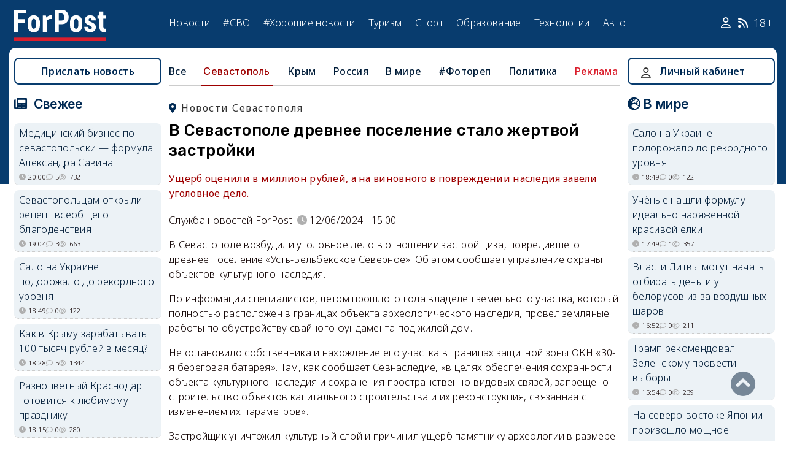

--- FILE ---
content_type: text/html; charset=UTF-8
request_url: https://sevastopol.su/news/v-sevastopole-drevnee-poselenie-stalo-zhertvoy-zastroyki
body_size: 25515
content:
<!DOCTYPE html><html lang="ru" dir="ltr" prefix="og: http://ogp.me/ns# article: http://ogp.me/ns/article# profile: http://ogp.me/ns/profile# fb: http://ogp.me/ns/fb#"><head><script type="text/javascript">
(function(m,e,t,r,i,k,a){
m[i]=m[i]||function(){(m[i].a=m[i].a||[]).push(arguments)};
m[i].l=1*new Date();
for (var j = 0; j < document.scripts.length; j++) {if (document.scripts[j].src === r) { return; }}
k=e.createElement(t),a=e.getElementsByTagName(t)[0],k.async=1,k.src=r,a.parentNode.insertBefore(k,a)
})(window, document,'script','https://mc.webvisor.org/metrika/tag_ww.js', 'ym');
ym(46137411, 'init', {clickmap:true, accurateTrackBounce:true, trackLinks:true});
</script><meta charset="utf-8" /><meta name="description" content="Ущерб оценили в миллион рублей, а на виновного в повреждении наследия завели уголовное дело." /><meta name="abstract" content="Ущерб оценили в миллион рублей, а на виновного в повреждении наследия завели уголовное дело." /><meta name="keywords" content="археология,суд,историческое наследие, новости, события" /><meta name="robots" content="index, follow" /><link rel="canonical" href="https://sevastopol.su/news/v-sevastopole-drevnee-poselenie-stalo-zhertvoy-zastroyki" /><link rel="image_src" href="https://sevastopol.su/sites/default/files/styles/max_650x650/public/2024-06-12/zastroyka-dom-arkheologicheskoe-nasledie-drevnee-poselenie-sevastopol.jpg" /><meta name="author" content="ForPost - Новости Севастополя, Крыма, России и мира" /><meta name="generator" content="ForPost - Новости Севастополя, Крыма, России и мира" /><meta property="og:site_name" content="ForPost - Новости Севастополя, Крыма, России и мира" /><meta property="og:type" content="article" /><meta property="og:url" content="https://sevastopol.su/news/v-sevastopole-drevnee-poselenie-stalo-zhertvoy-zastroyki" /><meta property="og:title" content="В Севастополе древнее поселение стало жертвой застройки" /><meta property="og:description" content="Ущерб оценили в миллион рублей, а на виновного в повреждении наследия завели уголовное дело." /><meta property="og:image" content="https://sevastopol.su/sites/default/files/styles/max_650x650/public/2024-06-12/zastroyka-dom-arkheologicheskoe-nasledie-drevnee-poselenie-sevastopol.jpg" /><meta property="og:image:url" content="https://sevastopol.su/sites/default/files/styles/max_650x650/public/2024-06-12/zastroyka-dom-arkheologicheskoe-nasledie-drevnee-poselenie-sevastopol.jpg" /><meta property="og:image:secure_url" content="https://sevastopol.su/sites/default/files/fp-logo_0.jpg" /><meta property="og:image:type" content="image/jpeg" /><meta property="og:image:width" content="650" /><meta property="og:image:height" content="423" /><meta property="og:video:height" content="134" /><meta property="og:updated_time" content="2024-06-12T15:17:39+03:00" /><meta property="og:email" content="moder_forpost@mail.ru" /><meta property="og:phone_number" content="+7 978 254-36-06" /><meta property="og:locale" content="ru_RU" /><meta property="article:author" content="Служба новостей ForPost" /><meta property="article:tag" content="археология" /><meta property="article:tag" content="суд" /><meta property="article:tag" content="историческое наследие" /><meta property="article:published_time" content="2024-06-12T15:00:01+03:00" /><meta property="article:modified_time" content="2024-06-12T15:17:39+03:00" /><meta property="article:expiration_time" content="2024-06-12T15:17:39+03:00" /><meta name="Generator" content="Drupal 10 (https://www.drupal.org)" /><meta name="MobileOptimized" content="width" /><meta name="HandheldFriendly" content="true" /><meta name="viewport" content="width=device-width, initial-scale=1.0" /><script type="application/ld+json">{"@context": "https://schema.org","@graph": [{"@type": "NewsArticle","@id": "https://sevastopol.su/news/v-sevastopole-drevnee-poselenie-stalo-zhertvoy-zastroyki","name": "В Севастополе древнее поселение стало жертвой застройки","headline": "В Севастополе древнее поселение стало жертвой застройки","description": "Ущерб оценили в миллион рублей, а на виновного в повреждении наследия завели уголовное дело.","about": ["Севастополь","археология","суд","историческое наследие"],"image": {"@type": "ImageObject","url": "https://sevastopol.su/sites/default/files/styles/large/public/2024-06-12/zastroyka-dom-arkheologicheskoe-nasledie-drevnee-poselenie-sevastopol.jpg.webp","width": "480","height": "480"},"datePublished": "ср, 12/06/2024 - 15:00","dateModified": "2024-06-12T15:17:39+03:00","isAccessibleForFree": "True","author": {"@type": "NewsMediaOrganization","@id": "https://sevastopol.su/","name": "Служба Новостей ForPost","url": "https://sevastopol.su/","logo": {"@type": "ImageObject","url": "https://sevastopol.su/sites/default/files/styles/thumbnail/public/pictures/picture-51285-1524349918.png.webp","width": "100","height": "100"}}},{"@type": "NewsMediaOrganization","@id": "https://sevastopol.su/","description": "ForPost - sevastopol.SU Новостной портал","sameAs": ["https://vk.com/forpost_sev","https://ok.ru/guests","https://t.me/forpost_sev","https://dzen.ru/forpostnews","https://vk.com/publicsevastopollife"],"name": "ForPost - sevastopol.SU Новостной портал","url": "https://sevastopol.su/","logo": {"@type": "ImageObject","representativeOfPage": "True","url": "https://sevastopol.su/logo_image.jpg","width": "500","height": "280"}}]
}</script><link rel="icon" href="/sites/default/files/favicon_2.ico" type="image/vnd.microsoft.icon" /><link rel="amphtml" href="https://sevastopol.su/news/v-sevastopole-drevnee-poselenie-stalo-zhertvoy-zastroyki?amp" /><title>В Севастополе древнее поселение стало жертвой застройки</title><link rel="icon" type="image/png" sizes="16x16" href="/themes/contrib/basic/favicon/favicon-16x16.png"><link rel="icon" type="image/png" sizes="32x32" href="/themes/contrib/basic/favicon/favicon-32x32.png"><link rel="icon" rel="apple-touch-icon" type="image/png" sizes="180x180" href="/themes/contrib/basic/favicon/apple-touch-icon.png"><link rel="icon" rel="apple-touch-icon" type="image/png" sizes="120x120" href="/themes/contrib/basic/favicon/apple-touch-icon120.png"><link rel="icon" type="image/png" sizes="192x192" href="/themes/contrib/basic/favicon/android-chrome-192x192.png"><link rel="stylesheet" media="all" href="/sites/default/files/css/css__2FUKgip5pA4IDcB1RhdAlvuIhaScIb2cy9vkXbi0M4.css?delta=0&amp;language=ru&amp;theme=basic&amp;include=eJxFjFEKwzAMQy-UxUcqTuIOUzcudpKRnX5tYduPeHogJXTO8BRNKCFvVLipLZizWmGt8KO4mtZGtYRTEFS1HYXfFFYe5A0N0nX1r1-Ip6cgOLW3pbBnHWQTtFJWCYeKQLF-oMSLH8J18-DTG-1wTwfTy-HOuGvpQh8atUap" /><link rel="stylesheet" media="all" href="/sites/default/files/css/css_hqUBgTV1uu9wjBGNlXAEeKqkpxbaa9yFbufmgOWrR-I.css?delta=1&amp;language=ru&amp;theme=basic&amp;include=eJxFjFEKwzAMQy-UxUcqTuIOUzcudpKRnX5tYduPeHogJXTO8BRNKCFvVLipLZizWmGt8KO4mtZGtYRTEFS1HYXfFFYe5A0N0nX1r1-Ip6cgOLW3pbBnHWQTtFJWCYeKQLF-oMSLH8J18-DTG-1wTwfTy-HOuGvpQh8atUap" /><link rel="stylesheet" media="print" href="/sites/default/files/css/css_4lwQwAwol7rFGziPYYaMs43nhEDVtx1ER1CTCqL1SZM.css?delta=2&amp;language=ru&amp;theme=basic&amp;include=eJxFjFEKwzAMQy-UxUcqTuIOUzcudpKRnX5tYduPeHogJXTO8BRNKCFvVLipLZizWmGt8KO4mtZGtYRTEFS1HYXfFFYe5A0N0nX1r1-Ip6cgOLW3pbBnHWQTtFJWCYeKQLF-oMSLH8J18-DTG-1wTwfTy-HOuGvpQh8atUap" /><link rel="stylesheet" media="all" href="/sites/default/files/css/css_tmB5CXiqmjmm8eatW7A7yrz2RhW4mixHwBuNkGH6914.css?delta=3&amp;language=ru&amp;theme=basic&amp;include=eJxFjFEKwzAMQy-UxUcqTuIOUzcudpKRnX5tYduPeHogJXTO8BRNKCFvVLipLZizWmGt8KO4mtZGtYRTEFS1HYXfFFYe5A0N0nX1r1-Ip6cgOLW3pbBnHWQTtFJWCYeKQLF-oMSLH8J18-DTG-1wTwfTy-HOuGvpQh8atUap" /><meta name="yandex-verification" content="8666fda4b81d96a4" /><meta name="yandex-verification" content="9cb98ca9b5f9161a" /><script>window.yaContextCb = window.yaContextCb || [] </script><script async src="https://yandex.ru/ads/system/context.js"></script><script async src="https://cdn.digitalcaramel.com/caramel.js"></script></head><body class="page-news-v-sevastopole-drevnee-poselenie-stalo-zhertvoy-zastroyki section-news role--anonymous with-subnav"><div class="dialog-off-canvas-main-canvas" data-off-canvas-main-canvas><div class="layout-container"> <header id="header"><div class="container"><div id="header-region"><div class="region region-header"><div id="block-basic-branding" class="coloumn-1 block-basic-branding block_it"> <a href="/" title="Главная" rel="home" class="site-logo"> <img src="/sites/default/files/fp-logo.svg" width="150" height="51" alt="Главная" /> </a></div><nav role="navigation" aria-labelledby="block-basic-main-menu-menu" id="block-basic-main-menu" class="coloumn-3 block block-menu navigation menu--main"><h2 id="block-basic-main-menu-menu">Меню</h2><ul class="menu"><li class="menu-item"> <a href="/all-news" title="Новости Севастополя, Крыма, России и Мира" data-drupal-link-system-path="all-news">Новости</a></li><li class="menu-item"> <a href="/all-news/sevastopol" title="Самые свежие и актуальные новости Севастополя" data-drupal-link-system-path="all-news/sevastopol">Севастополь</a></li><li class="menu-item"> <a href="/all-news/crimea" title="Самые свежие и актуальные новости Крыма" data-drupal-link-system-path="all-news/crimea">Крым</a></li><li class="menu-item"> <a href="/all-news/world" title="Мировые новости">Мировые новости</a></li><li class="menu-item"> <a href="/all-news/russia" title="Самые свежие и актуальные новости России" data-drupal-link-system-path="all-news/russia">Россия</a></li><li class="menu-item"> <a href="/tag/resonance" title="Резонанс" data-drupal-link-system-path="taxonomy/term/4722">Резонанс</a></li><li class="menu-item"> <a href="/special-operation" title="Спецоперация" data-drupal-link-system-path="special-operation">#СВО</a></li><li class="menu-item"> <a href="/tag/good-news" title="Хорошие новости" data-drupal-link-system-path="taxonomy/term/5765">#Хорошие новости</a></li><li class="menu-item"> <a href="/tourism/all" data-drupal-link-system-path="tourism/all">Туризм</a></li><li class="menu-item"> <a href="https://med.sevastopol.su" title="Актуальные статьи и новости о здоровье и медицине">Здоровье</a></li><li class="menu-item"> <a href="https://sport.sevastopol.su" title="Новости спорта">Спорт</a></li><li class="menu-item"> <a href="/study" title="Актуальные статьи и новости об образование" data-drupal-link-system-path="study">Образование</a></li><li class="menu-item"> <a href="https://tech.sevastopol.su/" title="Новости мира технологий, статьи, обзоры">Технологии</a></li><li class="menu-item"> <a href="https://auto.sevastopol.su/" title="Новости авто индустрии, статьи, обзоры">Авто</a></li></ul> </nav><div id="block-topright" class="coloumn-1 block-topright block_it"><div class="basic__body"> <a href="/user" class="fab fa-user social_icon" title="Личный Кабинет"> </a> <a href="/content/rss-feed" class="fab fa-rss social_icon"> </a> <span class="age-limited">18+</span></div></div></div></div></div> </header> <main id="main"><div class="container"><div id="content-wrapper"> <section id="content"><div id="content-header"><div id="highlighted"><div class="region region-highlighted"><div data-drupal-messages-fallback class="hidden"></div></div></div></div><div id="content-area"><div class="region region-content"><div id="block-basic-content" class="block-basic-content block_it"><div class="mobile-important-placeholder "></div><ul itemscope itemtype="http://schema.org/SiteNavigationElement"	class="second-node-menu mobile-hidden"><li><a itemprop="url" title="ForPost - Все новости" href="/all-news">Все</a></li><li class="active" ><a itemprop="url" title="ForPost - Новости Севастополя" href="/all-news/sevastopol">Севастополь</a></li><li ><a itemprop="url" title="ForPost - Новости Крыма" href="/all-news/crimea">Крым</a></li><li ><a itemprop="url" title="ForPost - Новости России" href="/all-news/russia">Россия</a></li><li class="tablet-hidden"><a itemprop="url" title="ForPost - Новости Мира" href="/all-news/worlds">В	мире</a></li><li><a itemprop="url" title="ForPost - Фоторепортаж" href="/tag/fotorep">#Фотореп</a></li><li class="tablet-hidden"><a itemprop="url" title="ForPost - Политика" href="https://politika.sevastopol.su/">Политика</a></li><li><a class="link" href="https://sevastopol.su/content/reklama-na-sayte">Реклама</a></li></ul><article itemscope itemtype="https://schema.org/NewsArticle"><h2 class="location"><a title="Новости Севастополя | ForPost" href="/all-news/sevastopol"><span itemprop="about">Новости Севастополя</span></a></h2><div class="flex no-wrap space-between"><div><h1 itemprop="headline">В Севастополе древнее поселение стало жертвой застройки</h1><p><div class="news__preview-text">Ущерб оценили в миллион рублей, а на виновного в повреждении наследия завели уголовное дело.</div></p></div></div><div class="flex icons"><div class="news__author-of-text"><div>Служба новостей ForPost</div></div><div class="news__node-post-date">12/06/2024 - 15:00</div></div><div class="layout layout--onecol"><div itemprop="articleBody" class="layout__region layout__region--content"><p>В Севастополе возбудили уголовное дело в отношении застройщика, повредившего древнее поселение «Усть-Бельбекское Северное». Об этом сообщает управление охраны объектов культурного наследия.</p><p>По информации специалистов, летом прошлого года владелец земельного участка, который полностью расположен в границах объекта археологического наследия, провёл земляные работы по обустройству свайного фундамента под жилой дом.</p><p>Не остановило собственника и нахождение его участка в границах защитной зоны ОКН «30-я береговая батарея». Там, как сообщает Севнаследие, «в целях обеспечения сохранности объекта культурного наследия и сохранения пространственно-видовых связей, запрещено строительство объектов капитального строительства и их реконструкция, связанная с изменением их параметров».</p><p>Застройщик уничтожил культурный слой и причинил ущерб памятнику археологии в размере более 1 миллиона рублей.</p><p>Стройка не осталась без внимания Севнаследия, которое вместе с УФСБ России по Республике Крым и городу Севастополю собрала и передала правоохранителям материалы для возбуждения уголовного дела по статье 243.1 УК РФ – «нарушение требований сохранения или использования объектов культурного наследия…».</p><p>В итоге дело по факту повреждения древнего поселения возбудили в Нахимовском ОМВД.</p><p>К сожалению, Севастополь знает массу&nbsp;<a href="https://sevastopol.su/news/v-sevastopole-pytayutsya-oshtrafovat-zastroyshchicu-drevnego-nekropolya">примеров</a> такого отношения собственников участков к культурному и археологическому наследию. Ради реализации своих строительных проектов некоторые даже пытались добиться&nbsp;<a href="https://sevastopol.su/news/v-sevastopole-planirovali-perenos-bratskoy-mogily-radi-interesov-zastroyshchika">переноса братской могилы</a> советских воинов.</p><p>Напомним, что в прошлом году&nbsp;<a href="https://sevastopol.su/news/fsb-zanyalas-unichtozhivshim-chast-antichnoy-usadby-sevastopolcem">уголовное дело возбудили</a> в отношении 45-летнего жителя Севастополя, который при строительстве дома уничтожил часть культурного слоя ОКН «Усадьба с винодельней». Ранее было&nbsp;<a href="https://sevastopol.su/news/protiv-mogilshchika-sevastopolskoy-istorii-nachato-ugolovnoe-delo">заведено уголовное дело</a>&nbsp;на человека, вопреки всем предупреждениям построившего частный дом на могильнике «Усть-Бельбекский».</p><p>Алина Громова</p></div></div></article><div class="news__dynamic-token-fieldnode-number-of-views"><div class="view-icon icon viewed">3588</div></div> <link rel="stylesheet" media="all" href="/sites/default/files/css/css_DLvdwKtCMA0pJ9kEjJjyf6iefhDbNJ-9aDSThEQXxQk.css?delta=0&amp;language=ru&amp;theme=basic&amp;include=eJxLy0lM108DEno5mXnZ8YlZiRUARyMHQw&amp;exclude=[base64]" /><div class="flex between"><div class="news__dynamic-block-fieldnode-podelitsya-novostyu"><div class="basic__body"><div class="field__label">Поделитесь:</div><div class="ya-share2" data-curtain data-size="l" data-color-scheme="whiteblack" data-limit="3" data-services="vkontakte,odnoklassniki,telegram"></div></div></div><fieldset class="js-form-item form-item js-form-wrapper form-wrapper"><legend> <span class="fieldset-legend">Оцените статью:</span></legend><div class="fieldset-wrapper"><div class="news__rey"><form class="fivestar-form-1" id="vote" data-drupal-selector="fivestar-form-1" action="/news/v-sevastopole-drevnee-poselenie-stalo-zhertvoy-zastroyki" method="post" accept-charset="UTF-8"><div class="clearfix fivestar-average-text fivestar-average-stars fivestar-form-item fivestar-basic"><div class="js-form-item form-item js-form-type-fivestar form-type-fivestar js-form-item-vote form-item-vote form-no-label"><div class="fivestar-static-form-item"><div class="js-form-item form-item js-form-type-item form-type-item js-form-item- form-item-"><div class="fivestar-basic"><div class="fivestar-widget-static fivestar-widget-static-vote fivestar-widget-static-5 clearfix"><div class="star star-1 star-odd star-first"> <span class="on"> 5 </span></div><div class="star star-2 star-even"> <span class="on"> </span></div><div class="star star-3 star-odd"> <span class="on"> </span></div><div class="star star-4 star-even"> <span class="on"> </span></div><div class="star star-5 star-odd star-last"> <span class="on"> </span></div></div></div><div class="description"><div class="fivestar-summary fivestar-summary-average-count"> <span class="average-rating"> В среднем: <span>5</span> </span> <span class="total-votes"> (<span>2</span> голосов) </span></div></div></div></div></div></div><input class="js-hide button js-form-submit form-submit" data-drupal-selector="edit-submit" type="submit" id="edit-submit" name="op" value="Rate" /><input autocomplete="off" data-drupal-selector="form-wobksvxaxvfxye6bn6d7epjpnjyrslby1zqf6hzaz5a" type="hidden" name="form_build_id" value="form-wObksvXAXvfXYe6bn6D7epjPNjYRsLby1ZQF6HzAz5A" /><input data-drupal-selector="edit-fivestar-form-1" type="hidden" name="form_id" value="fivestar_form_1" /></form></div></div></fieldset></div><div class="news__dynamic-block-fieldnode-tegi-"><div class="views-element-container"><div class="tags"><div class="view-header"><div class="field__label"> Теги:</div></div><div class="view-content"><div class="tag"><div><span><a href="/tag/archeology" title="ForPost Новости - археология"><span>археология</span></a></span></div></div><div class="tag"><div><span><a href="/tag/court" title="ForPost Новости - суд"><span>суд</span></a></span></div></div><div class="tag"><div><span><a href="/tag/historical-heritage" title="ForPost Новости - историческое наследие"><span>историческое наследие</span></a></span></div></div></div><div class="view-footer"></div></div></div></div><div class="news__dynamic-block-fieldnode-chitayte-takzhe-"><div class="views-element-container"><div class="news"><div class="view-header"><div class="field__label">Читать также:</div></div><div class="view-content"><div class="width-48 views-row"><div class="flex no-wrap mobile-center "><div class="relative"><div class="image"> <a href="/news/medicinskiy-biznes-po-sevastopolski-formula-aleksandra-savina" title="Медицинский бизнес по-севастопольски — формула Александра Савина"> <img loading="lazy" src="/sites/default/files/styles/240x135/public/2025-12-09/aleksandr-savin-delo-na-million.jpg.webp" width="300" height="168" alt="" /> </a></div></div><div><p> <a href="/news/medicinskiy-biznes-po-sevastopolski-formula-aleksandra-savina" title="Медицинский бизнес по-севастопольски — формула Александра Савина"> Медицинский бизнес по-севастопольски — формула Александра Савина </a></p></div></div></div><div class="width-48 views-row"><div class="flex no-wrap mobile-center "><div class="relative"><div class="image"> <a href="/news/sevastopolcam-otkryli-recept-vseobschego-blagodenstviya" title="Севастопольцам открыли рецепт всеобщего благоденствия"> <img loading="lazy" src="/sites/default/files/styles/240x135/public/2025-12-09/receptami-schastya-marina-gladuschenko-delitsya-s-deputatami-ne-vpervye-foto-press-sluzhba-zaksobraniya-sevastopolya.jpg.webp" width="300" height="168" alt="" /> </a></div></div><div><p> <a href="/news/sevastopolcam-otkryli-recept-vseobschego-blagodenstviya" title="Севастопольцам открыли рецепт всеобщего благоденствия"> Севастопольцам открыли рецепт всеобщего благоденствия </a></p></div></div></div><div class="width-48 views-row"><div class="flex no-wrap mobile-center "><div class="relative"><div class="image"> <a href="/news/salo-na-ukraine-podorozhalo-do-rekordnogo-urovnya" title="Сало на Украине подорожало до рекордного уровня"> <img loading="lazy" src="/sites/default/files/styles/240x135/public/2025-12-09/[base64].webp" width="300" height="168" alt="" /> </a></div></div><div><p> <a href="/news/salo-na-ukraine-podorozhalo-do-rekordnogo-urovnya" title="Сало на Украине подорожало до рекордного уровня"> Сало на Украине подорожало до рекордного уровня </a></p></div></div></div><div class="width-48 views-row"><div class="flex no-wrap mobile-center "><div class="relative"><div class="image"> <a href="/news/kak-v-krymu-zarabatyvat-100-tysyach-rubley-v-mesyac" title="Как в Крыму зарабатывать 100 тысяч рублей в месяц?"> <img loading="lazy" src="/sites/default/files/styles/240x135/public/2025-12-09/1-krym-rabota-vakansii-sotrudniki.jpeg.webp" width="300" height="168" alt="" /> </a></div></div><div><p> <a href="/news/kak-v-krymu-zarabatyvat-100-tysyach-rubley-v-mesyac" title="Как в Крыму зарабатывать 100 тысяч рублей в месяц?"> Как в Крыму зарабатывать 100 тысяч рублей в месяц? </a></p></div></div></div><div class="width-48 views-row"><div class="flex no-wrap mobile-center "><div class="relative"><div class="image"> <a href="/news/raznocvetnyy-krasnodar-gotovitsya-k-lyubimomu-prazdniku" title="Разноцветный Краснодар готовится к любимому празднику"> <img loading="lazy" src="/sites/default/files/styles/240x135/public/2025-12-09/0_krasnodar-novyy-god-ukrashenie.jpeg.webp" width="300" height="168" alt="" /> </a></div></div><div><p> <a href="/news/raznocvetnyy-krasnodar-gotovitsya-k-lyubimomu-prazdniku" title="Разноцветный Краснодар готовится к любимому празднику"> Разноцветный Краснодар готовится к любимому празднику </a></p></div></div></div><div class="width-48 views-row"><div class="flex no-wrap mobile-center "><div class="relative"><div class="image"> <a href="/news/v-sevastopole-prokuratura-cherez-sud-izymaet-imuschestvo-i-dengi-u-korrupcionerov" title="В Севастополе прокуратура через суд изымает имущество и деньги у коррупционеров"> <img loading="lazy" src="/sites/default/files/styles/240x135/public/2025-12-09/prokuratura-sevastopol-korrupciya-ugolovnye-dela-izyatie-imuschestva.jpg.webp" width="300" height="168" alt="" /> </a></div></div><div><p> <a href="/news/v-sevastopole-prokuratura-cherez-sud-izymaet-imuschestvo-i-dengi-u-korrupcionerov" title="В Севастополе прокуратура через суд изымает имущество и деньги у коррупционеров"> В Севастополе прокуратура через суд изымает имущество и деньги у коррупционеров </a></p></div></div></div></div><div class="view-footer"></div></div></div></div><div class="news__dynamic-block-fieldnode--mesto-16-pered-kommentariyami-v"><div class="views-element-container"><div class="advert"><div class="view-content"><div><div id="yandex_rtb_R-A-130997-11"></div><script>
window.yaContextCb.push(()=>{
Ya.Context.AdvManager.render({
"blockId": "R-A-130997-11",
"renderTo": "yandex_rtb_R-A-130997-11"
})
})
</script></div></div></div></div></div> <section id="node-news-comment-node-news" class="comments"><div class=" field__label comment-label">Обсуждение (10)</div> <article data-comment-user-id="6463" id="comment-3523595" class="js-ajax-comments-id-3523595"><div class="new-comment"><div class="user-photo text-center"> <article class="profile"><div class="user__user-picture"> <img loading="lazy" src="/sites/default/files/styles/round_75x75/public/avatars/11223.jpg.webp" width="75" height="75" alt="strelec" /></div> </article><div class= "mobile-hidden" title="Количество постов">25361</div></div><div class="user-name flex"><div class="news__author-of-text"><span>strelec</span></div><div class="news__node-post-date">ср, 12/06/2024 - 15:25</div></div><div class="text"><div class="comment_node_news__comment-body"><p>"Не остановило собственника и нахождение его участка в границах защитной зоны ОКН .... Там, как сообщает Севнаследие, «в целях обеспечения сохранности объекта культурного наследия и сохранения пространственно-видовых связей, запрещено строительство объектов капитального строительства и их реконструкция, связанная с изменением их параметров».</p><p>&nbsp; &nbsp; То же самое Севнаследие должно заявить по поводу уплотнительной застройки охранной зоны ОКН "ЦКБ "Черномрец" -озелененного двора ОКН "ЦКБ "Черноморец" и предмета охраны исторического поселения -ул.Воронина.Если,конечно,хватит совести и смелости &nbsp;наступить на горло "песне Развожаева"о незаконной уплотнительной застройке &nbsp;предметов охраны исторического поселения.</p></div></div></div></article><div class="indented"><article data-comment-user-id="79958" id="comment-3523660" class="js-ajax-comments-id-3523660"><div class="new-comment"><div class="user-photo text-center"> <article class="profile"><div class="user__user-picture"> <img loading="lazy" src="/sites/default/files/styles/round_75x75/public/default_images/nofoto.gif.webp" width="75" height="75" alt="И снова здравствуйте" /></div> </article><div class= "mobile-hidden" title="Количество постов">6514</div></div><div class="user-name flex"><div class="news__author-of-text"><span>И снова здравствуйте</span></div><div class="news__node-post-date">ср, 12/06/2024 - 18:25</div></div><div class="text"><div class="float-left"><p><span>strelec</span>,</p></div><div class="comment_node_news__comment-body"><blockquote><p>То же самое Севнаследие должно заявить по поводу уплотнительной застройки охранной зоны ОКН "ЦКБ "Черномрец"</p></blockquote><p>&nbsp;Да, конечно.... У этого застройщик что, есть группа поддержки как у отеля в ЦКБ &nbsp;из клерков с команды "чего изволите" - Развожаева, Белика, Колбина &nbsp;и иже с ними?))))</p></div></div></div></article></div><article data-comment-user-id="9140" id="comment-3523599" class="js-ajax-comments-id-3523599"><div class="new-comment"><div class="user-photo text-center"> <article class="profile"><div class="user__user-picture"> <img loading="lazy" src="/sites/default/files/styles/round_75x75/public/default_images/nofoto.gif.webp" width="75" height="75" alt="against everibody" /></div> </article><div class= "mobile-hidden" title="Количество постов">3835</div></div><div class="user-name flex"><div class="news__author-of-text"><span>against everibody</span></div><div class="news__node-post-date">ср, 12/06/2024 - 15:33</div></div><div class="text"><div class="comment_node_news__comment-body"><p>Могильники все,и Усть -Бельбекский в том числе,утратили свое историческое значение еще в 90-е.............теперь это просто куча земли и камней.(" все украдено до нас").</p></div></div></div></article><article data-comment-user-id="39807" id="comment-3523617" class="js-ajax-comments-id-3523617"><div class="new-comment"><div class="user-photo text-center"> <article class="profile"><div class="user__user-picture"> <img loading="lazy" src="/sites/default/files/styles/round_75x75/public/pictures/picture-39807-1591601881.jpg.webp" width="75" height="75" alt="March63" /></div> </article><div class= "mobile-hidden" title="Количество постов">826</div></div><div class="user-name flex"><div class="news__author-of-text"><span>March63</span></div><div class="news__node-post-date">ср, 12/06/2024 - 16:15</div></div><div class="text"><div class="comment_node_news__comment-body"><p>Вот если бы там отель пятизвездочный стали возводить, тогда совсем другое дело.&nbsp;</p></div></div></div></article><article data-comment-user-id="78474" id="comment-3523619" class="js-ajax-comments-id-3523619"><div class="new-comment"><div class="user-photo text-center"> <article class="profile"><div class="user__user-picture"> <img loading="lazy" src="/sites/default/files/styles/round_75x75/public/pictures/mki6onchzxewyzlgphwti7fslo4hwx1_uv_jduskrtndt8wq-av9nyohgbykfpvsilrvvtqfhhmrjhiqw4mbymgc_0.jpg.webp" width="75" height="75" alt="Наталья Ивановна" /></div> </article><div class= "mobile-hidden" title="Количество постов">913</div></div><div class="user-name flex"><div class="news__author-of-text"><span>Наталья Ивановна</span></div><div class="news__node-post-date">ср, 12/06/2024 - 16:30</div></div><div class="text"><div class="comment_node_news__comment-body"><p>Ура! Форпост подключил счётчик "Карма"!</p></div></div></div></article><div class="indented"><article data-comment-user-id="33328" id="comment-3523673" class="js-ajax-comments-id-3523673"><div class="new-comment"><div class="user-photo text-center"> <article class="profile"><div class="user__user-picture"> <img loading="lazy" src="/sites/default/files/styles/round_75x75/public/default_images/nofoto.gif.webp" width="75" height="75" alt="Oberon" /></div> </article><div class= "mobile-hidden" title="Количество постов">6848</div></div><div class="user-name flex"><div class="news__author-of-text"><span>Oberon</span></div><div class="news__node-post-date">ср, 12/06/2024 - 19:03</div></div><div class="text"><div class="float-left"><p><span>Наталья Ивановна</span>,</p></div><div class="comment_node_news__comment-body"><p>так и до возвращения вставки видосов дело дойдёт))</p></div></div></div></article></div><article data-comment-user-id="62049" id="comment-3523633" class="js-ajax-comments-id-3523633"><div class="new-comment"><div class="user-photo text-center"> <article class="profile"><div class="user__user-picture"> <img loading="lazy" src="/sites/default/files/styles/round_75x75/public/pictures/dikhlak.jpg.webp" width="75" height="75" alt="d dd" /></div> </article><div class= "mobile-hidden" title="Количество постов">10841</div></div><div class="user-name flex"><div class="news__author-of-text"><span>d dd</span></div><div class="news__node-post-date">ср, 12/06/2024 - 17:11</div></div><div class="text"><div class="comment_node_news__comment-body"><p>(Трезвость) норма жизни - людей карма не интересует, не боятся подпортить круша даже под угрозой срока/штрафа.</p></div></div></div></article><article data-comment-user-id="65174" id="comment-3523658" class="js-ajax-comments-id-3523658"><div class="new-comment"><div class="user-photo text-center"> <article class="profile"><div class="user__user-picture"> <img loading="lazy" src="/sites/default/files/styles/round_75x75/public/default_images/nofoto.gif.webp" width="75" height="75" alt="Vladdimir" /></div> </article><div class= "mobile-hidden" title="Количество постов">1015</div></div><div class="user-name flex"><div class="news__author-of-text"><span>Vladdimir</span></div><div class="news__node-post-date">ср, 12/06/2024 - 18:19</div></div><div class="text"><div class="comment_node_news__comment-body"><p>Ну заплатит он лишний миллион, а усадьбу не вернуть. Это не показательно, других охотников не остановит!!!&nbsp;</p></div></div></div></article><article data-comment-user-id="13458" id="comment-3523727" class="js-ajax-comments-id-3523727"><div class="new-comment"><div class="user-photo text-center"> <article class="profile"><div class="user__user-picture"> <img loading="lazy" src="/sites/default/files/styles/round_75x75/public/pictures/picture-13458-1616153936.jpg.webp" width="75" height="75" alt="Serggio" /></div> </article><div class= "mobile-hidden" title="Количество постов">26691</div></div><div class="user-name flex"><div class="news__author-of-text"><span>Serggio</span></div><div class="news__node-post-date">чт, 13/06/2024 - 08:33</div></div><div class="text"><div class="comment_node_news__comment-body"><blockquote><p>В Севастополе древнее поселение стало жертвой застройки</p></blockquote><p>Севастополь весь стал жертвой застройки...</p></div></div></div></article><article data-comment-user-id="97774" id="comment-3523769" class="js-ajax-comments-id-3523769"><div class="new-comment"><div class="user-photo text-center"> <article class="profile"><div class="user__user-picture"> <img loading="lazy" src="/sites/default/files/styles/round_75x75/public/default_images/nofoto.gif.webp" width="75" height="75" alt="Oldcool" /></div> </article><div class= "mobile-hidden" title="Количество постов">355</div></div><div class="user-name flex"><div class="news__author-of-text"><span>Oldcool</span></div><div class="news__node-post-date">чт, 13/06/2024 - 10:41</div></div><div class="text"><div class="comment_node_news__comment-body"><p>А вот интересно о чем и каким местом думал руководитель ДИЗО , нарезая там участки? Или ДИЗО и Севнаследие в параллельных вселенных и не пересекаются , находясь в одном правительстве? Точно также ДИЗО не пересекается с Севприроднадзором потому, что собственники вновь обретенных участков узнают о том, что их участки через каждые полтора метра засажены соснами, занесенными в Красную книгу, от инспекторов Севприроднадзора, приехавших составлять протокол за незаконный снос. Таким образом если поставить ДИЗО хоть в какие то разумные рамки все перечисленные в статье и упомянутые мной проблемы отпадут автоматически. Но я понимаю, что это моветон и покушение на основы и устои потому, что из-за санкций земля у моря это единственный ликвидный актив Севастополя и только на нем можно ковать деньги не отходя от кассы. Памятники какие то, деревья с кустами...Деньги не пахнут - вот лозунг нашего времени!!</p></div></div></div></article><div class="link_button_blue"><a href="/user">Авторизуйтесь, чтобы читать все комментарии</a></div> </section></div><div class="views-element-container block-views-block-novosti-block-16 block_it" id="block-views-block-novosti-block-16"><div><div class="slider"><div class="view-header"><div class="field__label">Главное за день</div></div><div class="view-content"><div class="dotted views-row"><div class="flex mobile-center "><div class="relative"><div class="image"> <a href="/news/kak-v-krymu-zarabatyvat-100-tysyach-rubley-v-mesyac" title="Как в Крыму зарабатывать 100 тысяч рублей в месяц?"> <img loading="lazy" src="/sites/default/files/styles/240x135/public/2025-12-09/1-krym-rabota-vakansii-sotrudniki.jpeg.webp" width="300" height="168" alt="" /> </a></div><div class="tag"><a href="/tag/%D0%B7%D0%B0%D1%80%D0%BF%D0%BB%D0%B0%D1%82%D0%B0" title="ForPost - зарплата">зарплата</a></div></div><div><p class="large"><a href="/news/kak-v-krymu-zarabatyvat-100-tysyach-rubley-v-mesyac" title="Как в Крыму зарабатывать 100 тысяч рублей в месяц?"> Как в Крыму зарабатывать 100 тысяч рублей в месяц? </a><div class="review">Компании стали чаще предлагать большие зарплаты, но есть нюанс.</div><div class="flex icons "><div class="icon clock" title="вт, 09/12/2025 - 18:28 ">18:28</div><div class="icon comment">5</div><div class="icon viewed">1344</div><div class="icon photo"></div></div></div></div></div><div class="dotted views-row"><div class="flex mobile-center "><div class="relative"><div class="image"> <a href="/news/raznocvetnyy-krasnodar-gotovitsya-k-lyubimomu-prazdniku" title="Разноцветный Краснодар готовится к любимому празднику"> <img loading="lazy" src="/sites/default/files/styles/240x135/public/2025-12-09/0_krasnodar-novyy-god-ukrashenie.jpeg.webp" width="300" height="168" alt="" /> </a></div><div class="tag"><a href="/tag/%D1%84%D0%BE%D1%82%D0%BE%D1%80%D0%B5%D0%BF" title="ForPost - фотореп">фотореп</a></div></div><div><p class="large"><a href="/news/raznocvetnyy-krasnodar-gotovitsya-k-lyubimomu-prazdniku" title="Разноцветный Краснодар готовится к любимому празднику"> Разноцветный Краснодар готовится к любимому празднику </a><div class="review">В столице Кубани засиял Александровский бульвар.</div><div class="flex icons "><div class="icon clock" title="вт, 09/12/2025 - 18:15 ">18:15</div><div class="icon comment">0</div><div class="icon viewed">280</div><div class="icon photo"></div></div></div></div></div><div class="dotted views-row"><div class="flex mobile-center "><div class="relative"><div class="image"> <a href="/news/pochemu-zhestokoe-obrascheniya-s-zhivotnymi-v-krymu-redko-dokhodit-do-suda" title="Почему жестокое обращение с животными в Крыму редко доходит до суда"> <img loading="lazy" src="/sites/default/files/styles/240x135/public/2025-12-09/1-krym-sevastopol-sobaki-brodyachie-dvornyagi-zhestokoe-obraschenie-policiya.jpg.webp" width="300" height="168" alt="" /> </a></div><div class="tag"><a href="/tag/%D0%B6%D0%B5%D1%81%D1%82%D0%BE%D0%BA%D0%BE%D1%81%D1%82%D1%8C" title="ForPost - жестокость">жестокость</a></div></div><div><p class="large"><a href="/news/pochemu-zhestokoe-obrascheniya-s-zhivotnymi-v-krymu-redko-dokhodit-do-suda" title="Почему жестокое обращение с животными в Крыму редко доходит до суда"> Почему жестокое обращение с животными в Крыму редко доходит до суда </a><div class="review">За два года официально не возбуждено ни одного уголовного дела.</div><div class="flex icons "><div class="icon clock" title="вт, 09/12/2025 - 16:26 ">16:26</div><div class="icon comment">0</div><div class="icon viewed">318</div><div class="icon photo"></div></div></div></div></div><div class="dotted views-row"><div class="flex mobile-center "><div class="relative"><div class="image"> <a href="/news/krushenie-22-v-ivanovskoy-oblasti-ekipazh-samolyota-mog-pogibnut" title="Крушение последнего «Антея»: экипаж мог погибнуть"> <img loading="lazy" src="/sites/default/files/styles/240x135/public/2025-12-09/samolet-krushenie-an-22-ivanovskaya-oblast.jpg.webp" width="300" height="168" alt="" /> </a></div><div class="tag"><a href="/tag/%D0%BA%D1%80%D1%83%D1%88%D0%B5%D0%BD%D0%B8%D0%B5" title="ForPost - крушение">крушение</a></div></div><div><p class="large"><a href="/news/krushenie-22-v-ivanovskoy-oblasti-ekipazh-samolyota-mog-pogibnut" title="Крушение последнего «Антея»: экипаж мог погибнуть"> Крушение последнего «Антея»: экипаж мог погибнуть </a></p><div class="review">Военно-транспортный Ан-22 разбился в Ивановской области в ходе полёта после планового ремонта.</div><div class="flex icons "><div class="icon clock" title="вт, 09/12/2025 - 14:19 ">14:19</div><div class="icon comment">0</div><div class="icon viewed">1410</div></div></div></div></div><div class="dotted views-row"><div class="flex mobile-center "><div class="relative"><div class="image"> <a href="/news/pokrovsk-snova-krasnoarmeysk-chto-dalshe" title="Покровск снова Красноармейск. Что дальше?"> <img loading="lazy" src="/sites/default/files/styles/240x135/public/2025-12-08/pokrovsk-krasnoarmeysk-front-novosti-optimizm-nastuplenie-vsu-donbass-zaporozhe-kharkov-mobilizaciya-dezertirstvo-infrastruktura.webp" width="300" height="168" alt="" /> </a></div><div class="tag"><a href="/tag/%D1%83%D0%BA%D1%80%D0%B0%D0%B8%D0%BD%D1%81%D0%BA%D0%B8%D0%B9%20%D0%BA%D0%BE%D0%BD%D1%84%D0%BB%D0%B8%D0%BA%D1%82" title="ForPost - украинский конфликт">украинский конфликт</a></div></div><div><p class="large"><a href="/news/pokrovsk-snova-krasnoarmeysk-chto-dalshe" title="Покровск снова Красноармейск. Что дальше?"> Покровск снова Красноармейск. Что дальше? </a><div class="review">Новости с фронта прямо сейчас внушают осторожный оптимизм.</div><div class="flex icons "><div class="icon clock" title="пн, 08/12/2025 - 15:51 ">15:51</div><div class="icon comment">0</div><div class="icon viewed">1542</div></div></div></div></div><div class="dotted views-row"><div class="flex mobile-center "><div class="relative"><div class="image"> <a href="/news/zdanie-ckb-chernomorec-v-sevastopole-prodadut-po-chastyam" title="Здание ЦКБ «Черноморец» в Севастополе продадут по частям"> <img loading="lazy" src="/sites/default/files/styles/240x135/public/2025-12-08/foto-takim-chernomorec-znayut-i-lyubyat-v-sevastopole-i-za-ego-predelami-foto-tatyana-vorobeva-forpost.jpg.webp" width="300" height="168" alt="" /> </a></div><div class="tag"><a href="/tag/%D0%B4%D0%B8%D0%B7%D0%BE" title="ForPost - дизо">дизо</a></div></div><div><p class="large"><a href="/news/zdanie-ckb-chernomorec-v-sevastopole-prodadut-po-chastyam" title="Здание ЦКБ «Черноморец» в Севастополе продадут по частям"> Здание ЦКБ «Черноморец» в Севастополе продадут по частям </a><div class="review">При желании можно купить «кусочек» на память.</div><div class="flex icons "><div class="icon clock" title="пн, 08/12/2025 - 12:00 ">12:00</div><div class="icon comment">19</div><div class="icon viewed">2980</div></div></div></div></div></div><div class="view-footer"></div></div></div></div><div class="views-element-container block-basic-views-block-novosti-block-21 block_it" id="block-basic-views-block-novosti-block-21"><div><div class="slider"><div class="view-header"><div class="field__label">Туризм</div></div><div class="view-content"><div class="dotted views-row"><div class="flex mobile-center "><div class="relative"><div class="image"> <a href="/news/turisty-nakhodyat-kapkany-na-populyarnykh-marshrutakh-v-okrestnostyakh-sevastopolya" title="Туристы находят капканы на популярных маршрутах в окрестностях Севастополя"> <img loading="lazy" src="/sites/default/files/styles/240x135/public/2025-12-09/kapkan-v-sevastopole.jpeg.webp" width="300" height="168" alt="" /> </a></div><div class="tag"><a href="/tag/%D1%82%D1%83%D1%80%D0%B8%D0%B7%D0%BC" title="ForPost - туризм">туризм</a></div></div><div><p class="large"> <a href="/news/turisty-nakhodyat-kapkany-na-populyarnykh-marshrutakh-v-okrestnostyakh-sevastopolya" title="Туристы находят капканы на популярных маршрутах в окрестностях Севастополя"> Туристы находят капканы на популярных маршрутах в окрестностях Севастополя </a></p><div class="review">Фото опасной находки появилось в соцсетях, Севприроднадзор начал проверку.</div><div class="flex icons "><div class="icon clock" title="вт, 09/12/2025 - 11:00 ">11:00</div><div class="icon comment">2</div><div class="icon viewed">1772</div></div></div></div></div><div class="dotted views-row"><div class="flex mobile-center "><div class="relative"><div class="image"> <a href="/news/tri-populyarnykh-marshruta-v-sevastopole-teper-mozhno-prokhodit-tolko-s-gidom" title="Три популярных маршрута в Севастополе теперь можно проходить только с гидом"> <img loading="lazy" src="/sites/default/files/styles/240x135/public/2025-12-07/sevastopol_ilyas-kaya_viaferata.jpeg.webp" width="300" height="168" alt="Под ограничения попали все маршруты на Ильяс-Кая." /> </a></div><div class="tag"><a href="/tag/%D1%82%D1%83%D1%80%D0%B8%D0%B7%D0%BC" title="ForPost - туризм">туризм</a></div></div><div><p class="large"> <a href="/news/tri-populyarnykh-marshruta-v-sevastopole-teper-mozhno-prokhodit-tolko-s-gidom" title="Три популярных маршрута в Севастополе теперь можно проходить только с гидом"> Три популярных маршрута в Севастополе теперь можно проходить только с гидом </a></p><div class="review">В МЧС напомнили, что без гида и снаряжения можно получить штраф.</div><div class="flex icons "><div class="icon clock" title="вс, 07/12/2025 - 14:08 ">14:08</div><div class="icon comment">35</div><div class="icon viewed">4728</div><div class="icon photo"></div></div></div></div></div><div class="dotted views-row"><div class="flex mobile-center "><div class="relative"><div class="image"> <a href="/tourism/v-krymu-sozdana-associaciya-gostevykh-domov-kak-eto-pomozhet-turistam" title="В Крыму создана Ассоциация гостевых домов: как это поможет туристам"> <img loading="lazy" src="/sites/default/files/styles/240x135/public/2025-12-05/krym-gurzuf-zima-mezhsezone-turisty-gostevoy-dom-otel-gostinica-kurort.jpg.webp" width="300" height="168" alt="" /> </a></div><div class="tag"><a href="/tag/%D1%82%D1%83%D1%80%D0%B8%D0%B7%D0%BC" title="ForPost - туризм">туризм</a></div></div><div><p class="large"> <a href="/tourism/v-krymu-sozdana-associaciya-gostevykh-domov-kak-eto-pomozhet-turistam" title="В Крыму создана Ассоциация гостевых домов: как это поможет туристам"> В Крыму создана Ассоциация гостевых домов: как это поможет туристам </a></p><div class="review">Уже объединились около ста владельцев средств размещения.</div><div class="flex icons "><div class="icon clock" title="сб, 06/12/2025 - 12:34 ">12:34</div><div class="icon comment">0</div><div class="icon viewed">1707</div></div></div></div></div><div class="dotted views-row"><div class="flex mobile-center "><div class="relative"><div class="image"> <a href="/news/kitaycy-massovo-ustremilis-v-rossiyskiy-gorod-dlya-zachatiya-schastlivykh-detey" title="Китайцы массово устремились в российский город для зачатия «счастливых детей»"> <img loading="lazy" src="/sites/default/files/styles/240x135/public/2025-12-05/kitaycy-turisty.jpg.webp" width="300" height="168" alt="" /> </a></div><div class="tag"><a href="/tag/%D1%82%D1%83%D1%80%D0%B8%D0%B7%D0%BC" title="ForPost - туризм">туризм</a></div></div><div><p class="large"> <a href="/news/kitaycy-massovo-ustremilis-v-rossiyskiy-gorod-dlya-zachatiya-schastlivykh-detey" title="Китайцы массово устремились в российский город для зачатия «счастливых детей»"> Китайцы массово устремились в российский город для зачатия «счастливых детей» </a></p><div class="review">Число бронирований поездок значительно выросло.</div><div class="flex icons "><div class="icon clock" title="сб, 06/12/2025 - 09:45 ">09:45</div><div class="icon comment">3</div><div class="icon viewed">1580</div></div></div></div></div><div class="dotted views-row"><div class="flex mobile-center "><div class="relative"><div class="image"> <a href="/news/gostevye-doma-ne-vkhodyaschie-v-specialnyy-reestr-udalyat-iz-servisov-bronirovaniya" title="Гостевые дома, не входящие в специальный реестр, удалят из сервисов бронирования"> <img loading="lazy" src="/sites/default/files/styles/240x135/public/2025-12-05/rossiya-gostevoy-dom-servis-bronirovanie-uzakonivanie-legalizaciya-dekabr-2025_0.jpg.webp" width="300" height="168" alt="" /> </a></div><div class="tag"><a href="/tag/%D1%82%D1%83%D1%80%D0%B8%D0%B7%D0%BC" title="ForPost - туризм">туризм</a></div></div><div><p class="large"> <a href="/news/gostevye-doma-ne-vkhodyaschie-v-specialnyy-reestr-udalyat-iz-servisov-bronirovaniya" title="Гостевые дома, не входящие в специальный реестр, удалят из сервисов бронирования"> Гостевые дома, не входящие в специальный реестр, удалят из сервисов бронирования </a></p><div class="review">Эксперты разобрали шаг к узакониванию «серых» средств размещения в России.</div><div class="flex icons "><div class="icon clock" title="пт, 05/12/2025 - 14:18 ">14:18</div><div class="icon comment">0</div><div class="icon viewed">390</div></div></div></div></div><div class="dotted views-row"><div class="flex mobile-center "><div class="relative"><div class="image"> <a href="/tourism/poslednyaya-krepost-romanovykh-v-krymu-pokazhet-zemlyu-iz-kosmosa" title="Последняя «крепость» Романовых в Крыму покажет Землю из космоса"> <img loading="lazy" src="/sites/default/files/styles/240x135/public/2025-12-04/krym-yalta-dvorec-dyulber-romanovy-istoriya-muzey-turisty-0.jpg.webp" width="300" height="168" alt="" /> </a></div><div class="tag"><a href="/tag/%D0%BC%D0%BE%D0%BD%D0%B0%D1%80%D1%85%D0%B8%D1%8F" title="ForPost - монархия">монархия</a></div></div><div><p class="large"> <a href="/tourism/poslednyaya-krepost-romanovykh-v-krymu-pokazhet-zemlyu-iz-kosmosa" title="Последняя «крепость» Романовых в Крыму покажет Землю из космоса"> Последняя «крепость» Романовых в Крыму покажет Землю из космоса </a></p><div class="review">Выставка одного из первых жителей МКС откроется во дворце «Дюльбер».</div><div class="flex icons "><div class="icon clock" title="чт, 04/12/2025 - 19:30 ">19:30</div><div class="icon comment">0</div><div class="icon viewed">6252</div></div></div></div></div></div><div class="view-footer"></div></div></div></div><div id="block-podpiska" class="block-podpiska block_it"><div class="basic__body"><script defer type="text/javascript" src="/libraries/popup.js?v3"></script></div></div><div id="block-basic-cookiesui" class="block-basic-cookiesui block_it"><div id="cookiesjsr" data-nosnippet></div></div></div></div> </section> <aside id="sidebar-first" class="column sidebar first"><div class="region region-sidebar-first"><div id="block-prislatnovost" class="block-prislatnovost block_it"><div class="basic__body"><div class="link_button_blue"><a title="Прислать новость" href="/prislat-novost">Прислать новость</a></div></div></div><div class="views-element-container fresh block-views-block-novosti-block-1 block_it" id="block-views-block-novosti-block-1"><div class="field__label"> Свежее</div><div><div class="news news-right-column"><div class="view-content"><div><ul><li class="dotted"><div> <a href="/news/medicinskiy-biznes-po-sevastopolski-formula-aleksandra-savina" title="Медицинский бизнес по-севастопольски — формула Александра Савина"> Медицинский бизнес по-севастопольски — формула Александра Савина </a></div><div class="flex icons"><div class="icon clock"><span title="вт, 09/12/2025 - 20:00
"><time datetime="2025-12-09T20:00:03+03:00" class="datetime">20:00</time></span></div><div class="icon comment">5</div><div class="icon viewed">732</div></div></li><li class="dotted"><div> <a href="/news/sevastopolcam-otkryli-recept-vseobschego-blagodenstviya" title="Севастопольцам открыли рецепт всеобщего благоденствия"> Севастопольцам открыли рецепт всеобщего благоденствия </a></div><div class="flex icons"><div class="icon clock"><span title="вт, 09/12/2025 - 19:04
"><time datetime="2025-12-09T19:04:02+03:00" class="datetime">19:04</time></span></div><div class="icon comment">3</div><div class="icon viewed">663</div></div></li><li class="dotted"><div> <a href="/news/salo-na-ukraine-podorozhalo-do-rekordnogo-urovnya" title="Сало на Украине подорожало до рекордного уровня"> Сало на Украине подорожало до рекордного уровня </a></div><div class="flex icons"><div class="icon clock"><span title="вт, 09/12/2025 - 18:49
"><time datetime="2025-12-09T18:49:52+03:00" class="datetime">18:49</time></span></div><div class="icon comment">0</div><div class="icon viewed">122</div></div></li><li class="dotted"><div> <a href="/news/kak-v-krymu-zarabatyvat-100-tysyach-rubley-v-mesyac" title="Как в Крыму зарабатывать 100 тысяч рублей в месяц?"> Как в Крыму зарабатывать 100 тысяч рублей в месяц? </a></div><div class="flex icons"><div class="icon clock"><span title="вт, 09/12/2025 - 18:28
"><time datetime="2025-12-09T18:28:02+03:00" class="datetime">18:28</time></span></div><div class="icon comment">5</div><div class="icon viewed">1344</div></div></li><li class="dotted"><div> <a href="/news/raznocvetnyy-krasnodar-gotovitsya-k-lyubimomu-prazdniku" title="Разноцветный Краснодар готовится к любимому празднику"> Разноцветный Краснодар готовится к любимому празднику </a></div><div class="flex icons"><div class="icon clock"><span title="вт, 09/12/2025 - 18:15
"><time datetime="2025-12-09T18:15:03+03:00" class="datetime">18:15</time></span></div><div class="icon comment">0</div><div class="icon viewed">280</div></div></li><li class="dotted"><div> <a href="/news/v-sevastopole-prokuratura-cherez-sud-izymaet-imuschestvo-i-dengi-u-korrupcionerov" title="В Севастополе прокуратура через суд изымает имущество и деньги у коррупционеров"> В Севастополе прокуратура через суд изымает имущество и деньги у коррупционеров </a></div><div class="flex icons"><div class="icon clock"><span title="вт, 09/12/2025 - 18:00
"><time datetime="2025-12-09T18:00:03+03:00" class="datetime">18:00</time></span></div><div class="icon comment">1</div><div class="icon viewed">1450</div></div></li><li class="dotted"><div> <a href="/news/uchyonye-nashli-formulu-idealno-naryazhennoy-krasivoy-yolki" title="Учёные нашли формулу идеально наряженной красивой ёлки"> Учёные нашли формулу идеально наряженной красивой ёлки </a></div><div class="flex icons"><div class="icon clock"><span title="вт, 09/12/2025 - 17:49
"><time datetime="2025-12-09T17:49:59+03:00" class="datetime">17:49</time></span></div><div class="icon comment">1</div><div class="icon viewed">357</div></div></li><li class="dotted"><div> <a href="/news/kak-effekt-dolinoy-izmenil-rynok-nedvizhimosti-v-rossii" title="Как рынок вторичного жилья адаптируется к послевкусию «эффекта Долиной»"> Как рынок вторичного жилья адаптируется к послевкусию «эффекта Долиной» </a></div><div class="flex icons"><div class="icon clock"><span title="вт, 09/12/2025 - 17:20
"><time datetime="2025-12-09T17:20:03+03:00" class="datetime">17:20</time></span></div><div class="icon comment">2</div><div class="icon viewed">1417</div></div></li><li class="dotted"><div> <a href="/news/v-sevastopole-vyrastet-bolnichnyy-kompleks-s-operacionnoy-i-stacionarom" title="В Севастополе вырастет больничный комплекс с операционной и стационаром"> В Севастополе вырастет больничный комплекс с операционной и стационаром </a></div><div class="flex icons"><div class="icon clock"><span title="вт, 09/12/2025 - 17:02
"><time datetime="2025-12-09T17:02:03+03:00" class="datetime">17:02</time></span></div><div class="icon comment">11</div><div class="icon viewed">1588</div></div></li><li class="dotted"><div> <a href="/news/vlasti-litvy-mogut-nachat-otbirat-dengi-u-belorusov-iz-za-vozdushnykh-sharov" title="Власти Литвы могут начать отбирать деньги у белорусов из-за воздушных шаров"> Власти Литвы могут начать отбирать деньги у белорусов из-за воздушных шаров </a></div><div class="flex icons"><div class="icon clock"><span title="вт, 09/12/2025 - 16:52
"><time datetime="2025-12-09T16:52:39+03:00" class="datetime">16:52</time></span></div><div class="icon comment">0</div><div class="icon viewed">211</div></div></li><li class="dotted"><div> <a href="/news/pochemu-zhestokoe-obrascheniya-s-zhivotnymi-v-krymu-redko-dokhodit-do-suda" title="Почему жестокое обращение с животными в Крыму редко доходит до суда"> Почему жестокое обращение с животными в Крыму редко доходит до суда </a></div><div class="flex icons"><div class="icon clock"><span title="вт, 09/12/2025 - 16:26
"><time datetime="2025-12-09T16:26:03+03:00" class="datetime">16:26</time></span></div><div class="icon comment">0</div><div class="icon viewed">318</div></div></li><li class="dotted"><div> <a href="/news/plyus-30-v-nedelyu-pochemu-dorozhayut-kompyutery-i-zhyostkie-diski" title="Плюс 30% в неделю: почему дорожают компьютеры и жёсткие диски"> Плюс 30% в неделю: почему дорожают компьютеры и жёсткие диски </a></div><div class="flex icons"><div class="icon clock"><span title="вт, 09/12/2025 - 16:19
"><time datetime="2025-12-09T16:19:10+03:00" class="datetime">16:19</time></span></div><div class="icon comment">1</div><div class="icon viewed">577</div></div></li></ul></div></div><div class="view-footer"><div class="link_button_blue"><a title="Свежие и актуальные новости Севастополя, Крым, России и мира" href="/all-news#news-12">Показать все новости</a></div></div></div></div></div><div class="views-element-container block-views-block-reklama-block-5 block_it" id="block-views-block-reklama-block-5"><div><div class="advert"><div class="view-content"><div><div id="yandex_rtb_R-A-130997-5">&nbsp;</div><script>window.yaContextCb.push(()=>{
Ya.Context.AdvManager.render({
renderTo: 'yandex_rtb_R-A-130997-5',
blockId: 'R-A-130997-5'
})
})</script></div></div></div></div></div><div class="views-element-container block-basic-views-block-faces-city-block-1 block_it" id="block-basic-views-block-faces-city-block-1"><div class="field__label">Лица Севастополя</div><div><div class="faces-right news-right-column"><div class="view-header"></div><div class="view-content"><div class="dotted"><div><span><div class="flex"><div class="view-image"> <img loading="lazy" src="/sites/default/files/styles/32x45/public/na_glavn_23.jpg.webp" width="32" height="45" alt="Марченко Леонид Васильевич" title="Марченко Леонид Васильевич" /></div><div class="row-title"><a href="/faces/marchenko-leonid-vasilevich" title="Марченко Леонид Васильевич"> Марченко Леонид Васильевич</a></div></div></span></div></div><div class="dotted"><div><span><div class="flex"><div class="view-image"> <img loading="lazy" src="/sites/default/files/styles/32x45/public/revyak_na_gdlavn.jpg.webp" width="32" height="45" alt="Ревякин Василий Дмитриевич" title="Ревякин Василий Дмитриевич" /></div><div class="row-title"><a href="/faces/revyakin-vasiliy-dmitrievich" title="Ревякин Василий Дмитриевич"> Ревякин Василий Дмитриевич</a></div></div></span></div></div><div class="dotted"><div><span><div class="flex"><div class="view-image"> <img loading="lazy" src="/sites/default/files/styles/32x45/public/pyanz_na_glavn.jpg.webp" width="32" height="45" alt="Пьянзин Иван Семёнович" title="Пьянзин Иван Семёнович" /></div><div class="row-title"><a href="/faces/pyanzin-ivan-semenovich" title="Пьянзин Иван Семёнович"> Пьянзин Иван Семёнович</a></div></div></span></div></div><div class="dotted"><div><span><div class="flex"><div class="view-image"> <img loading="lazy" src="/sites/default/files/styles/32x45/public/na_glavn_45.jpg.webp" width="32" height="45" alt="Лазарев Михаил Петрович" title="Лазарев Михаил Петрович" /></div><div class="row-title"><a href="/faces/lazarev-mihail-petrovich" title="Лазарев Михаил Петрович"> Лазарев Михаил Петрович</a></div></div></span></div></div><div class="dotted"><div><span><div class="flex"><div class="view-image"> <img loading="lazy" src="/sites/default/files/styles/32x45/public/ivanov_na_glavn.jpg.webp" width="32" height="45" alt="Иванов Яков Матвеевич" title="Иванов Яков Матвеевич" /></div><div class="row-title"><a href="/faces/ivanov-yakov-matveevich" title="Иванов Яков Матвеевич"> Иванов Яков Матвеевич</a></div></div></span></div></div><div class="dotted"><div><span><div class="flex"><div class="view-image"> <img loading="lazy" src="/sites/default/files/styles/32x45/public/dubinin_glav.jpg.webp" width="32" height="45" alt="Дубинин Иван Владимирович" title="Дубинин Иван Владимирович" /></div><div class="row-title"><a href="/faces/dubinin-ivan-vladimirovich" title="Дубинин Иван Владимирович"> Дубинин Иван Владимирович</a></div></div></span></div></div><div class="dotted"><div><span><div class="flex"><div class="view-image"> <img loading="lazy" src="/sites/default/files/styles/32x45/public/na_glavn_67.jpg.webp" width="32" height="45" alt="Ефимов Михаил Никифорович" title="Ефимов Михаил Никифорович" /></div><div class="row-title"><a href="/faces/efimov-mihail-nikiforovich" title="Ефимов Михаил Никифорович"> Ефимов Михаил Никифорович</a></div></div></span></div></div><div class="dotted"><div><span><div class="flex"><div class="view-image"> <img loading="lazy" src="/sites/default/files/styles/32x45/public/snimok_25.jpg.webp" width="32" height="45" alt="" /></div><div class="row-title"><a href="/faces/shukshin-vasiliy-makarovich" title="Шукшин Василий Макарович"> Шукшин Василий Макарович</a></div></div></span></div></div><div class="dotted"><div><span><div class="flex"><div class="view-image"> <img loading="lazy" src="/sites/default/files/styles/32x45/public/na_glavn_51.jpg.webp" width="32" height="45" alt="Хрусталев Николай Титыч (Титович)" title="Хрусталев Николай Титыч (Титович)" /></div><div class="row-title"><a href="/faces/hrustalev-nikolay-titych-titovich" title="Хрусталев Николай Титыч (Титович)"> Хрусталев Николай Титыч (Титович)</a></div></div></span></div></div><div class="dotted"><div><span><div class="flex"><div class="view-image"> <img loading="lazy" src="/sites/default/files/styles/32x45/public/person/446.jpg.webp" width="32" height="45" alt="Синичкин Дмитрий Станиславович" title="Синичкин Дмитрий Станиславович" /></div><div class="row-title"><a href="/faces/sinichkin-dmitriy-stanislavovich" title="Синичкин Дмитрий Станиславович"> Синичкин Дмитрий Станиславович</a></div></div></span></div></div></div><div class="view-footer"><div class="link_button_blue"><a title="Лица Севастополя" href="/all-faces">Перейти в раздел</a></div></div></div></div></div><div id="block-politika" class="politika block-politika block_it"><div class="field__label">Политика</div><div class="basic__body"><div class="prerender" data="/sites/default/files/prerender/politika.txt?3"><div class="content"></div></div></div></div><div class="views-element-container block-views-block-reklama-block-7 block_it" id="block-views-block-reklama-block-7"><div><div class="advert"><div class="view-content"><div><div caramel-id="01j78m0ngjevqe7g4ft9z8gyp7"></div></div></div></div></div></div></div> </aside> <aside id="sidebar-second" class="column sidebar second"><div class="region region-sidebar-second"><div id="block-knopkavkhoda" class="block-knopkavkhoda block_it"><div class="basic__body"><div class=" flex link_button_blue fab fa-user social_ico"><a title="Личный кабинет" href="/user">Личный кабинет</a></div></div></div><div class="views-element-container world block-views-block-novosti-block-2 block_it" id="block-views-block-novosti-block-2"><div class="field__label">В мире</div><div><div class="news-right-column disscus"><div class="view-content"><div class="dotted"> <a href="/news/salo-na-ukraine-podorozhalo-do-rekordnogo-urovnya" title="Сало на Украине подорожало до рекордного уровня"> Сало на Украине подорожало до рекордного уровня </a><div class="flex icons"><div class="icon clock"><span title="вт, 09/12/2025 - 18:49
"><time datetime="2025-12-09T18:49:52+03:00" class="datetime">18:49</time></span></div><div class="icon comment">0</div><div class="icon viewed">122</div></div></div><div class="dotted"> <a href="/news/uchyonye-nashli-formulu-idealno-naryazhennoy-krasivoy-yolki" title="Учёные нашли формулу идеально наряженной красивой ёлки"> Учёные нашли формулу идеально наряженной красивой ёлки </a><div class="flex icons"><div class="icon clock"><span title="вт, 09/12/2025 - 17:49
"><time datetime="2025-12-09T17:49:59+03:00" class="datetime">17:49</time></span></div><div class="icon comment">1</div><div class="icon viewed">357</div></div></div><div class="dotted"> <a href="/news/vlasti-litvy-mogut-nachat-otbirat-dengi-u-belorusov-iz-za-vozdushnykh-sharov" title="Власти Литвы могут начать отбирать деньги у белорусов из-за воздушных шаров"> Власти Литвы могут начать отбирать деньги у белорусов из-за воздушных шаров </a><div class="flex icons"><div class="icon clock"><span title="вт, 09/12/2025 - 16:52
"><time datetime="2025-12-09T16:52:39+03:00" class="datetime">16:52</time></span></div><div class="icon comment">0</div><div class="icon viewed">211</div></div></div><div class="dotted"> <a href="/news/tramp-rekomendoval-zelenskomu-provesti-vybory" title="Трамп рекомендовал Зеленскому провести выборы"> Трамп рекомендовал Зеленскому провести выборы </a><div class="flex icons"><div class="icon clock"><span title="вт, 09/12/2025 - 15:54
"><time datetime="2025-12-09T15:54:39+03:00" class="datetime">15:54</time></span></div><div class="icon comment">0</div><div class="icon viewed">239</div></div></div><div class="dotted"> <a href="/news/na-severo-vostoke-yaponii-proizoshlo-moschnoe-zemletryasenie" title="На северо-востоке Японии произошло мощное землетрясение"> На северо-востоке Японии произошло мощное землетрясение </a><div class="flex icons"><div class="icon clock"><span title="вт, 09/12/2025 - 14:51
"><time datetime="2025-12-09T14:51:46+03:00" class="datetime">14:51</time></span></div><div class="icon comment">0</div><div class="icon viewed">451</div></div></div><div class="dotted"> <a href="/news/kitay-i-amerikanskaya-soya-kto-vyigryvaet-torgovuyu-voynu" title="Китай и американская соя: кто выигрывает торговую войну"> Китай и американская соя: кто выигрывает торговую войну </a><div class="flex icons"><div class="icon clock"><span title="вт, 09/12/2025 - 12:47
"><time datetime="2025-12-09T12:47:16+03:00" class="datetime">12:47</time></span></div><div class="icon comment">0</div><div class="icon viewed">207</div></div></div><div class="dotted"> <a href="/news/pristavy-izyali-u-ukrainca-12-churok-iz-akacii-za-dolgi" title="Приставы изъяли у украинца 12 чурок из акации за долги"> Приставы изъяли у украинца 12 чурок из акации за долги </a><div class="flex icons"><div class="icon clock"><span title="вт, 09/12/2025 - 11:47
"><time datetime="2025-12-09T11:47:03+03:00" class="datetime">11:47</time></span></div><div class="icon comment">1</div><div class="icon viewed">826</div></div></div><div class="dotted"> <a href="/news/nelegalnym-migrantam-pridetsya-vyplatit-5000-za-svoyu-poimku" title="Нелегальным мигрантам придется выплатить $5000 за свою поимку"> Нелегальным мигрантам придется выплатить $5000 за свою поимку </a><div class="flex icons"><div class="icon clock"><span title="вт, 09/12/2025 - 10:46
"><time datetime="2025-12-09T10:46:03+03:00" class="datetime">10:46</time></span></div><div class="icon comment">1</div><div class="icon viewed">316</div></div></div></div><div class="view-footer"><div class="link_button_blue"><a title="Мировые новости" href="/all-news/worlds">Показать все новости</a></div></div></div></div></div><div class="views-element-container block-basic-views-block-reklama-block-2 block_it" id="block-basic-views-block-reklama-block-2"><div><div class="advert"></div></div></div><div id="block-sociallink" class="block-sociallink block_it"><div class="basic__body"><div class="flex"><div class="content"><div class="block"><div><div class="social-banner"><a class="max-icon" href="https://max.ru/forpost_sev" target="_blank" title="Севастополь на связи.">Севастополь на связи</a></div></div><div><div class="social-banner"><a class="fab fa-youtube" href="https://vkvideo.ru/@forpost_sev" target="_blank" title="ForPost - Все наши Видео">Все наши Видео</a></div></div><div><div class="social-banner"><a class="fab fa-vk" href="https://vk.com/forpost_sev" target="_blank" title="ForPost - О местном для местных">О местном для местных</a></div></div><div><div class="social-banner"><a class="fab fa-odnoklassniki" href="https://ok.ru/group/54029395165355" target="_blank" title="ForPost - Севастополь в сердце">Севастополь в сердце</a></div></div><div><div class="social-banner"><a class="fab fa-telegram" href="https://t.me/forpost_sev" target="_blank" title="ForPost - Раньше всех и прямо в телефон">Раньше всех и прямо в телефон</a></div></div><div><div class="social-banner"><a class="fab fa-yandex" href="https://zen.yandex.ru/id/5c98a5b8bc05f800b4b4fbc2" target="_blank" title="ForPost - Большие темы и драмы">Большие темы и драмы</a></div></div><div><div class="social-banner"><a class="fab fa-yandex2" href="https://vk.com/publicsevastopollife" target="_blank" title="ForPost - Живи по-севастопольски">Живи по-севастопольски</a></div></div><div><div class="social-banner"><a class="fab fa-podcast" href="https://podster.fm/podcasts/forpost-podcasts" target="_blank" title="ForPost - Подкасты">ForPost в наушниках</a></div></div></div></div></div></div></div><div class="views-element-container block-views-block-reklama-block-3 block_it" id="block-views-block-reklama-block-3"><div><div class="advert-vert"><div class="view-content"><div id="marquee" class="infinite-carousel-group infinite-carousel-vertical"><div class="infinite-carousel-group-item"><div class="advert"><p><a href="https://lavkaorli.ru/"><img src="/sites/default/files/2025-12-09/orli-banner.png" data-entity-uuid="6064fe4a-0205-4bd4-aae8-b77bca610b4a" data-entity-type="file" alt width="240" height="130" loading="lazy"></a></p></div><div class="extra-small text-right">erid: 2SDnjckBU5u</div></div><div class="infinite-carousel-group-item"><div class="advert"><p><a href="https://medcenteroko.ru/"><img src="/sites/default/files/2025-02-10/oko-240x130.png" data-entity-uuid="36b77508-8c95-4477-9a18-557047f7fed8" data-entity-type="file" alt width="240" height="130" loading="lazy"></a></p></div><div class="extra-small text-right">erid: 2SDNJCRDNW5</div></div><div class="infinite-carousel-group-item"><div class="advert"><p><a href="https://door92.ru/"><img src="/sites/default/files/2025-11-10/profildoors-1.png" data-entity-uuid="93d73d1f-5357-4e08-916d-2929face33b2" data-entity-type="file" alt width="240" height="130" loading="lazy"></a></p></div><div class="extra-small text-right">erid: 2SDnjcM3rBX</div></div><div class="infinite-carousel-group-item"><div class="advert"><p><img src="/sites/default/files/2025-07-31/photo_2025-07-31_16-14-14.jpg" data-entity-uuid="f36c3a6b-aff8-40bd-b22f-c8e6ae663259" data-entity-type="file" alt width="240" height="130" loading="lazy"></p></div><div class="extra-small text-right">erid: 2SDnjdvhGXG</div></div><div class="infinite-carousel-group-item"><div class="advert"><p><a href="https://crystaloptika.ru/"><img src="/sites/default/files/2025-11-19/optika-kristall1.jpg" data-entity-uuid="cb44d950-357a-4c44-8563-7306a7acda13" data-entity-type="file" width="240" height="130" title loading="lazy"></a></p></div><div class="extra-small text-right">erid: 2SDnjbq3xfz</div></div><div class="infinite-carousel-group-item"><div class="advert"><p><a href="https://sev-lesprom.ru/" target="_blank"><img src="/sites/default/files/2025-11-20/doska.webp" alt width="241" height="130" loading="lazy"></a></p></div><div class="extra-small text-right">erid: 2SDnjcLUypt</div></div></div></div><div class="view-footer"><div class="red_button_blue"><a title="Реклама на ForPost" href="/content/reklama-na-sayte"><b>Реклама на ForPost</b></a></div></div></div></div></div><div class="views-element-container tabcontent block-views-block-novosti-block-4 block_it" id="block-views-block-novosti-block-4"><div><div class="news-right-column readable"><div class="view-header"><div class="field__label">Читаемое</div></div><div class="view-content"><div class="dotted"> <a href="/news/marsokhod-sluchayno-raskolol-kamen-s-geologicheskim-sokrovischem" title="Марсоход случайно расколол камень с геологическим сокровищем"> Марсоход случайно расколол камень с геологическим сокровищем </a><div class="flex icons"><div class="icon comment">0</div><div class="icon viewed">62827</div></div></div><div class="dotted"> <a href="/news/kak-rossiyu-uzhe-prinuzhdayut-k-reparaciyam-ukraine" title="Как Россию уже принуждают к репарациям Украине"> Как Россию уже принуждают к репарациям Украине </a><div class="flex icons"><div class="icon comment">1</div><div class="icon viewed">15448</div></div></div><div class="dotted"> <a href="/news/gubernator-sevastopolya-raskryl-prichiny-nacionalizacii-sevstara" title="Губернатор Севастополя раскрыл причины национализации «Севстара»"> Губернатор Севастополя раскрыл причины национализации «Севстара» </a><div class="flex icons"><div class="icon comment">31</div><div class="icon viewed">9414</div></div></div><div class="dotted"> <a href="/news/kak-moskva-voskhitila-i-vozmutila-rossiyan-novogodney-roskoshyu" title="Как Москва восхитила и возмутила россиян новогодней роскошью"> Как Москва восхитила и возмутила россиян новогодней роскошью </a><div class="flex icons"><div class="icon comment">2</div><div class="icon viewed">8330</div></div></div><div class="dotted"> <a href="/news/chto-zhdyot-abonentov-sevstara-i-cifrovykh-innovaciy-posle-nacionalizacii" title="Что ждёт абонентов «Севстара» и «Цифровых инноваций» после национализации "> Что ждёт абонентов «Севстара» и «Цифровых инноваций» после национализации </a><div class="flex icons"><div class="icon comment">29</div><div class="icon viewed">7414</div></div></div><div class="dotted"> <a href="/news/v-sevastopole-nacionaliziruyut-sevstar-cifrovye-innovacii-i-ne-tolko" title="В Севастополе национализируют «Севстар», «Цифровые инновации» и не только "> В Севастополе национализируют «Севстар», «Цифровые инновации» и не только </a><div class="flex icons"><div class="icon comment">38</div><div class="icon viewed">6262</div></div></div></div><div class="view-footer"><div class="link_button_blue"><a title="Самые актуальные новости, события Севастополя, Крыма, России" href="/all-news">Показать все новости</a></div></div></div></div></div><div class="views-element-container tabcontent block-views-block-novosti-block-5 block_it" id="block-views-block-novosti-block-5"><div><div class="news-right-column disscus"><div class="view-header"><div class="field__label">Обсуждаемое</div></div><div class="view-content"><div class="dotted"> <a href="/news/v-sevastopole-nacionaliziruyut-sevstar-cifrovye-innovacii-i-ne-tolko" title="В Севастополе национализируют «Севстар», «Цифровые инновации» и не только "> В Севастополе национализируют «Севстар», «Цифровые инновации» и не только </a><div class="flex icons"><div class="icon comment">38</div><div class="icon viewed">6262</div></div></div><div class="dotted"> <a href="/news/tri-populyarnykh-marshruta-v-sevastopole-teper-mozhno-prokhodit-tolko-s-gidom" title="Три популярных маршрута в Севастополе теперь можно проходить только с гидом"> Три популярных маршрута в Севастополе теперь можно проходить только с гидом </a><div class="flex icons"><div class="icon comment">35</div><div class="icon viewed">4728</div></div></div><div class="dotted"> <a href="/news/gubernator-sevastopolya-raskryl-prichiny-nacionalizacii-sevstara" title="Губернатор Севастополя раскрыл причины национализации «Севстара»"> Губернатор Севастополя раскрыл причины национализации «Севстара» </a><div class="flex icons"><div class="icon comment">31</div><div class="icon viewed">9412</div></div></div><div class="dotted"> <a href="/news/chto-zhdyot-abonentov-sevstara-i-cifrovykh-innovaciy-posle-nacionalizacii" title="Что ждёт абонентов «Севстара» и «Цифровых инноваций» после национализации "> Что ждёт абонентов «Севстара» и «Цифровых инноваций» после национализации </a><div class="flex icons"><div class="icon comment">29</div><div class="icon viewed">7414</div></div></div><div class="dotted"> <a href="/news/zhilcy-chastnogo-doma-v-sevastopole-prosyat-pomoschi-kvartir-i-statusa-poterpevshikh" title="Жильцы частного дома в Севастополе просят помощи, квартир и статуса потерпевших"> Жильцы частного дома в Севастополе просят помощи, квартир и статуса потерпевших </a><div class="flex icons"><div class="icon comment">22</div><div class="icon viewed">4940</div></div></div><div class="dotted"> <a href="/news/zdanie-ckb-chernomorec-v-sevastopole-prodadut-po-chastyam" title="Здание ЦКБ «Черноморец» в Севастополе продадут по частям"> Здание ЦКБ «Черноморец» в Севастополе продадут по частям </a><div class="flex icons"><div class="icon comment">19</div><div class="icon viewed">2979</div></div></div></div><div class="view-footer"><div class="link_button_blue"><a title="Самые актуальные новости, события Севастополя, Крыма, России" href="/all-news">Показать все новости</a></div></div></div></div></div><div class="views-element-container block-views-block-reklama-block-6 block_it" id="block-views-block-reklama-block-6"><div><div class="advert"><div class="view-content"><div><p><a href="/subscription"><img src="/sites/default/files/upload/10-2023/photo_2023-10-03_09-56-41.jpg" alt="Подпишись на новости" width="240" height="240" loading="lazy"></a></p></div></div></div></div></div><div class="views-element-container block-basic-views-block-novosti-block-3 block_it" id="block-basic-views-block-novosti-block-3"><div class="field__label">Выбор Редакции</div><div><div class="news-right-column disscus"><div class="view-content"><div class="dotted"> <a href="/news/medicinskiy-biznes-po-sevastopolski-formula-aleksandra-savina" title="Медицинский бизнес по-севастопольски — формула Александра Савина"> Медицинский бизнес по-севастопольски — формула Александра Савина </a><div class="flex icons"><div class="icon clock"><span title="вт, 09/12/2025 - 20:00
"><time datetime="2025-12-09T20:00:03+03:00" class="datetime">20:00</time></span></div><div class="icon comment">5</div><div class="icon viewed">732</div></div></div><div class="dotted"> <a href="/news/rossiyane-stolknulis-s-sinim-ekranom-smerti-posle-obnovleniya-windows-11" title="Как побороть «синий экран смерти» после обновления Windows 11"> Как побороть «синий экран смерти» после обновления Windows 11 </a><div class="flex icons"><div class="icon clock"><span title="вт, 09/12/2025 - 09:19
"><time datetime="2025-12-09T09:19:08+03:00" class="datetime">09:19</time></span></div><div class="icon comment">0</div><div class="icon viewed">589</div></div></div><div class="dotted"> <a href="/news/kak-moskva-voskhitila-i-vozmutila-rossiyan-novogodney-roskoshyu" title="Как Москва восхитила и возмутила россиян новогодней роскошью"> Как Москва восхитила и возмутила россиян новогодней роскошью </a><div class="flex icons"><div class="icon clock"><span title="пн, 08/12/2025 - 18:15
"><time datetime="2025-12-08T18:15:12+03:00" class="datetime">18:15</time></span></div><div class="icon comment">2</div><div class="icon viewed">8330</div></div></div><div class="dotted"> <a href="/news/velikie-russkie-teksty" title="Великие русские тексты"> Великие русские тексты </a><div class="flex icons"><div class="icon clock"><span title="пн, 08/12/2025 - 10:05
"><time datetime="2025-12-08T10:05:04+03:00" class="datetime">10:05</time></span></div><div class="icon comment">6</div><div class="icon viewed">726</div></div></div><div class="dotted"> <a href="/news/kakie-perspektivy-u-telegram-i-whatsapp-na-fone-novoy-volny-blokirovok-v-rossii" title="Какие перспективы у Telegram и WhatsApp* на фоне новой волны блокировок в России"> Какие перспективы у Telegram и WhatsApp* на фоне новой волны блокировок в России </a><div class="flex icons"><div class="icon clock"><span title="сб, 06/12/2025 - 13:18
"><time datetime="2025-12-06T13:18:02+03:00" class="datetime">13:18</time></span></div><div class="icon comment">3</div><div class="icon viewed">3050</div></div></div><div class="dotted"> <a href="/news/bez-svyaschennoy-knigi-my-ne-civilizaciya-forpost-reaktor" title="Без Священной книги мы не цивилизация? — ForPost «Реактор» "> Без Священной книги мы не цивилизация? — ForPost «Реактор» </a><div class="flex icons"><div class="icon clock"><span title="чт, 04/12/2025 - 18:00
"><time datetime="2025-12-04T18:00:04+03:00" class="datetime">18:00</time></span></div><div class="icon comment">7</div><div class="icon viewed">739</div></div></div></div><div class="view-footer"><div class="link_button_blue"><a title="Выбор редакции" href="/recommended">Показать все новости</a></div></div></div></div></div></div> </aside></div></div> </main> <footer id="footer"><div class="container"><div id="footer-region"><div class="flex"><div id="block-aboutusfooter" class="coloumn-1"><div><img alt="Forpost - новости" title="Forpost - новости" src="/sites/default/files/fplogo_bw.webp" style="width:157px;height:60px"></div><div class="inline_block_wrapper"><p><br><a title="ForPost - Реклама на сайте" href="/advertisement">Реклама на сайте</a></p></div><p>© 2007-2025 ForPost - sevastopol.SU<br>Новостной портал</p><p>Учредитель: С.П. Кажанов<br>Главный редактор: Е.В. Бубнова</p><p>Почта:<a noindex href="mailto:moder_forpost@mail.ru">moder_forpost@mail.ru</a></p><p><a noindex href="tel:+79782491282">+7 978 249 12 82</a></p></div><div id="block-copyright" class="coloumn-3"><p>Все права сохранены. При использовании материалов сайта ссылка обязательна.<a title="Информация для пользователей" href="/user-information" target="_blank">Информация для пользователей</a>сайта</p><p>Свидетельство о регистрации СМИ: Эл № ФС77-58738, выдано Роскомнадзором 28 июля 2014 года</p><div class="flex justify-content"><div class="link_button_blue"><a title="ForPost - Прислать новость" href="/prislat-novost">Прислать новость</a></div><div><a href="/all-news">Все новости</a></div><div><a href="/points-of-view" title="ForPost - Авторские колонки" >Авторские колонки</a></div><div><a title="ForPost - ForPost-TV" href="https://vkvideo.ru/@forpost_sev" target="_blank">ForPost-TV</a></div><div><a title="ForPost - Авторские колонки" href="/all-news/кратко" title="ForPost - Кратко">Кратко</a></div><div><a href="/content/sostav-redakcii" alt="Состав редакции">Состав редакции</a></div><div class="follow_us_footer">Подпишитесь&nbsp;на новости ForPost в социальных сетях:&nbsp;<a title="ForPost - RSS" href="/content/rss-feed" class="fab fa-rss social_icon"></a><a title="ForPost - ВК" href="https://vk.com/forpost_sev" target="_blank" class="fab fa-vk social_icon"></a><a title="ForPost - Youtube" href="https://vkvideo.ru/@forpost_sev" target="_blank" class="fab fa-youtube social_icon"></a><a title="ForPost - В однокласниках" href="https://ok.ru/group/54029395165355" target="_blank" class="fab fa-odnoklassniki social_icon"></a><a title="ForPost - Наш канал в Дзен" href="https://zen.yandex.ru/id/5c98a5b8bc05f800b4b4fbc2" target="_blank" class="fab fa-zen social_icon"></a></div><p>Наш канал в Дзен: <a title="ForPost - Наш канал в Дзен" title="Наш канал в Дзен: ForPost— Лучшее" target="blank" href="https://zen.yandex.ru/forpostnews" > ForPost— Лучшее</a></p><p>Наш канал в Telegram: <a title="ForPost - Наш канал в Telegram" title="Наш канал в Telegram: ForPost. Новости Севастополя" target="blank" href="https://t.me/forpost_sev" >ForPost. Новости Севастополя</a></p><p>"ForPost" - севастопольский новостной портал, где можно найти не только новости Севастополя, но и последние новости дня, все важное и интересное, что происходит в Крыму, России и в мире. Здесь вы найдете самые значимые происшествия, новости города, последние новости бизнеса Крыма, а также все важнейшие события в обществе, культуре, искусстве, политике.<span style="font-size:22px">18+</span></p><p>* Значком отмечены публикации, в которых упоминаются запрещенные или признанные нежелательными в РФ/террористические/экстремистские организации/персоны и иноагенты.</p></div></div><div id="block-advert" class="coloumn-1"><div class="footer_menu"><p><a href="/advertisement">Реклама на сайте:</a></p></div><p><br><a class="contact_tel" href="tel:+79788182001">+7 978 818-20-01</a></p><p><a href="mailto:rekforpostya.ru">rekforpost@ya.ru</a></p><a href="https://www.liveinternet.ru/click"
target="_blank"><img id="licntF630" width="88" height="120" style="border:0"
title="LiveInternet: number of visitors and pageviews is shown"
src="[data-uri]"
alt=""/></a><script defer>(function(d,s){d.getElementById("licntF630").src=
"https://counter.yadro.ru/hit?t27.6;r"+escape(d.referrer)+
((typeof(s)=="undefined")?"":";s"+s.width+"*"+s.height+"*"+
(s.colorDepth?s.colorDepth:s.pixelDepth))+";u"+escape(d.URL)+
";h"+escape(d.title.substring(0,150))+";"+Math.random()})
(document,screen)</script><br><br><a href="https://metrika.yandex.ru/stat/?id=46137411&amp;from=informer" target="_blank" rel="nofollow"> <img src="https://metrika-informer.com/informer/46137411/3_1_FFFFFFFF_EFEFEFFF_0_pageviews" style="width:88px; height:31px; border:0;" alt="Яндекс.Метрика" title="Яндекс.Метрика: данные за сегодня (просмотры, визиты и уникальные посетители)" class="ym-advanced-informer" data-cid="46137411" data-lang="ru"/></a><noscript><div><img src="https://mc.yandex.ru/watch/46137411" style="position:absolute; left:-9999px;" alt="" /></div></noscript><div class="region region-footer"><div class="views-element-container block-views-block-reklama-block-18 block_it" id="block-views-block-reklama-block-18"><div><div class="advert-mobile"><div class="view-content"><div><script>
window.yaContextCb.push(() => {
Ya.Context.AdvManager.render({
"blockId": "R-A-130997-29",
"type": "floorAd",
"platform": "touch"
})
})
</script></div></div></div></div></div></div></div></div></div></div> </footer><a href="#" class="scrollup" style="">Наверх</a></div><script src="/themes/contrib/basic/js/continuous-carousel.js?v"></script><script>
new InfiniteCarousel('#marquee', 'vertical', 3);
</script></div><script type="application/json" data-drupal-selector="drupal-settings-json">{"path":{"baseUrl":"\/","pathPrefix":"","currentPath":"node\/240971","currentPathIsAdmin":false,"isFront":false,"currentLanguage":"ru","currentQuery":{"_wrapper_format":"html"}},"pluralDelimiter":"\u0003","suppressDeprecationErrors":true,"ajaxPageState":{"libraries":"[base64]","theme":"basic","theme_token":null},"ajaxTrustedUrl":{"form_action_p_pvdeGsVG5zNF_XLGPTvYSKCf43t8qZYSwcfZl2uzM":true,"\/news\/v-sevastopole-drevnee-poselenie-stalo-zhertvoy-zastroyki?_wrapper_format=html\u0026ajax_form=1":true},"ckeditorAccordion":{"accordionStyle":{"collapseAll":1,"keepRowsOpen":1,"animateAccordionOpenAndClose":1,"openTabsWithHash":1,"allowHtmlInTitles":0}},"basePath":"modules\/vote_up_down","views":{"ajax_path":"\/views\/ajax","ajaxViews":{"views_dom_id:d4147ed551100656520751a6a9eebcd8e46f727043c61f8633aed5970e992a48":{"view_name":"reklama","view_display_id":"block_18","view_args":"","view_path":"\/node\/31891","view_base_path":"admin\/banners","view_dom_id":"d4147ed551100656520751a6a9eebcd8e46f727043c61f8633aed5970e992a48","pager_element":0},"views_dom_id:4371ddc879a72dd501853caf419adbda2ba2a536160c60f494c30224e25ba1f7":{"view_name":"reklama","view_display_id":"block_6","view_args":"","view_path":"\/node\/248441","view_base_path":"admin\/banners","view_dom_id":"4371ddc879a72dd501853caf419adbda2ba2a536160c60f494c30224e25ba1f7","pager_element":0},"views_dom_id:6ee7310303498952394499ebdb0819dd9770d1fd2e9919d0406b8f54f05dd8cd":{"view_name":"reklama","view_display_id":"block_3","view_args":"","view_path":"\/node\/248441","view_base_path":"admin\/banners","view_dom_id":"6ee7310303498952394499ebdb0819dd9770d1fd2e9919d0406b8f54f05dd8cd","pager_element":0},"views_dom_id:a8f38bdf6c0e8591eff304b9e69d4f64cf827b54f111083ec9813a3d2ab668d5":{"view_name":"reklama","view_display_id":"block_2","view_args":"","view_path":"\/node\/248441","view_base_path":"admin\/banners","view_dom_id":"a8f38bdf6c0e8591eff304b9e69d4f64cf827b54f111083ec9813a3d2ab668d5","pager_element":0},"views_dom_id:1a464c740b1e22d59b687ea48a7dbb446d3d1de488423f069ccb19ff26a6b9ed":{"view_name":"reklama","view_display_id":"block_7","view_args":"","view_path":"\/node\/198351","view_base_path":"admin\/banners","view_dom_id":"1a464c740b1e22d59b687ea48a7dbb446d3d1de488423f069ccb19ff26a6b9ed","pager_element":0},"views_dom_id:8211b882774b3812f9ede77ffa59295d4b0338e203ef8e594918ce76feba40db":{"view_name":"reklama","view_display_id":"block_5","view_args":"","view_path":"\/node\/198351","view_base_path":"admin\/banners","view_dom_id":"8211b882774b3812f9ede77ffa59295d4b0338e203ef8e594918ce76feba40db","pager_element":0},"views_dom_id:f48069f467376326bb64516e3a581b7b75fd88504fec26acef08761a40b21781":{"view_name":"reklama","view_display_id":"block_15","view_args":"","view_path":"\/node\/240971","view_base_path":"admin\/banners","view_dom_id":"f48069f467376326bb64516e3a581b7b75fd88504fec26acef08761a40b21781","pager_element":0}}},"cookies":{"cookiesjsr":{"config":{"cookie":{"name":"cookiesjsr","expires":31536000000,"domain":"","sameSite":"Lax","secure":false},"library":{"libBasePath":"\/libraries\/cookiesjsr\/dist","libPath":"\/libraries\/cookiesjsr\/dist\/cookiesjsr.min.js","scrollLimit":0},"callback":{"method":"post","url":"\/cookies\/consent\/callback.json","headers":[]},"interface":{"openSettingsHash":"#editCookieSettings","showDenyAll":true,"denyAllOnLayerClose":false,"settingsAsLink":false,"availableLangs":["ru","en"],"defaultLang":"ru","groupConsent":false,"cookieDocs":true}},"services":{"functional":{"id":"functional","services":[{"key":"functional","type":"functional","name":"\u041e\u0431\u044f\u0437\u0430\u0442\u0435\u043b\u044c\u043d\u044b\u0439 \u0444\u0443\u043d\u043a\u0446\u0438\u043e\u043d\u0430\u043b","info":{"value":"\u003Ctable class=\u0022table\u0022\u003E\u003Cthead\u003E\u003Ctr\u003E\u003Cth width=\u002215%\u0022\u003E\u041d\u0430\u0437\u0432\u0430\u043d\u0438\u0435\u003C\/th\u003E\u003Cth width=\u002215%\u0022\u003E\u0421\u0440\u043e\u043a \u0434\u0435\u0439\u0441\u0442\u0432\u0438\u044f \u043f\u043e \u0443\u043c\u043e\u043b\u0447\u0430\u043d\u0438\u044e\u003C\/th\u003E\u003Cth\u003E\u041e\u043f\u0438\u0441\u0430\u043d\u0438\u0435\u003C\/th\u003E\u003C\/tr\u003E\u003C\/thead\u003E\u003Ctbody\u003E\u003Ctr\u003E\u003Ctd\u003E\u003Ccode dir=\u0022ltr\u0022 translate=\u0022no\u0022\u003ESSESS\u0026lt;ID\u0026gt;\u003C\/code\u003E\u003C\/td\u003E\u003Ctd\u003E1 \u043c\u0435\u0441\u044f\u0446\u003C\/td\u003E\u003Ctd\u003E\u041d\u0430\u0437\u043d\u0430\u0447\u0435\u043d\u0438\u0435: \u0438\u0434\u0435\u043d\u0442\u0438\u0444\u0438\u043a\u0430\u0442\u043e\u0440 \u0441\u0435\u0441\u0441\u0438\u0438 \u0434\u043b\u044f \u0430\u043d\u043e\u043d\u0438\u043c\u043d\u044b\u0445 \u0438\u043b\u0438 \u0430\u0432\u0442\u043e\u0440\u0438\u0437\u043e\u0432\u0430\u043d\u043d\u044b\u0445 \u043f\u043e\u043b\u044c\u0437\u043e\u0432\u0430\u0442\u0435\u043b\u0435\u0439.\u003C\/td\u003E\u003C\/tr\u003E\u003Ctr\u003E\u003Ctd\u003E\u003Ccode dir=\u0022ltr\u0022 translate=\u0022no\u0022\u003Ecookiesjsr\u003C\/code\u003E\u003C\/td\u003E\u003Ctd\u003E1 \u0433\u043e\u0434\u003C\/td\u003E\u003Ctd\u003E\u041d\u0430\u0437\u043d\u0430\u0447\u0435\u043d\u0438\u0435: \u0440\u0430\u0437\u0440\u0435\u0448\u0435\u043d\u0438\u0435 \u0441\u0430\u0439\u0442\u0443 \u0445\u0440\u0430\u043d\u0438\u0442\u044c \u0438 \u043e\u0431\u0440\u0430\u0431\u0430\u0442\u044b\u0432\u0430\u0442\u044c \u0434\u0430\u043d\u043d\u044b\u0435 \u0444\u0430\u0439\u043b\u043e\u0432 cookies\u003C\/td\u003E\u003C\/tr\u003E\u003Ctr\u003E\u003Ctd\u003E\u003Ccode data-start=\u0022878\u0022 data-end=\u0022890\u0022\u003E\u003Cstrong data-start=\u0022876\u0022 data-end=\u0022892\u0022\u003Ecsrf_token\u003C\/strong\u003E\u003C\/code\u003E\u003C\/td\u003E\u003Ctd\u003E1 \u043c\u0435\u0441\u044f\u0446\u003C\/td\u003E\u003Ctd\u003E\u041d\u0430\u0437\u043d\u0430\u0447\u0435\u043d\u0438\u0435: \u0437\u0430\u0449\u0438\u0442\u0430 \u043e\u0442 \u043f\u043e\u0434\u0434\u0435\u043b\u043a\u0438 \u043c\u0435\u0436\u0441\u0430\u0439\u0442\u043e\u0432\u044b\u0445 \u0437\u0430\u043f\u0440\u043e\u0441\u043e\u0432 (CSRF).\u003C\/td\u003E\u003C\/tr\u003E\u003C\/tbody\u003E\u003C\/table\u003E","format":"full_html"},"uri":"","needConsent":false}],"weight":1}},"translation":{"_core":{"default_config_hash":"PpB_t3-mnEd5Lckhxc9rfquSMa0CndPslGvJZlcg61E"},"langcode":"ru","bannerText":"\u041c\u044b \u043e\u0431\u0440\u0430\u0431\u0430\u0442\u044b\u0432\u0430\u0435\u043c cookies, \u0447\u0442\u043e\u0431\u044b \u0441\u0434\u0435\u043b\u0430\u0442\u044c \u043d\u0430\u0448 \u0441\u0430\u0439\u0442 \u0443\u0434\u043e\u0431\u043d\u0435\u0435 \u0434\u043b\u044f \u0432\u0430\u0441. \u003Ca href=\u0022\/node\/259951\u0022\u003E\u041f\u043e\u043b\u0438\u0442\u0438\u043a\u0430 \u043a\u043e\u043d\u0444\u0438\u0434\u0435\u043d\u0446\u0438\u0430\u043b\u044c\u043d\u043e\u0441\u0442\u0438\u003C\/a\u003E","privacyPolicy":"","privacyUri":"","imprint":"","imprintUri":"","cookieDocs":"","cookieDocsUri":"","officialWebsite":"","denyAll":"\u041e\u0442\u043a\u043b\u043e\u043d\u0438\u0442\u044c","alwaysActive":"\u0412\u0441\u0435\u0433\u0434\u0430 \u0430\u043a\u0442\u0438\u0432\u043d\u043e","settings":"\u041d\u0430\u0441\u0442\u0440\u043e\u0439\u043a\u0438","acceptAll":"\u041f\u0440\u0438\u043d\u044f\u0442\u044c","requiredCookies":"\u041e\u0431\u044f\u0437\u0430\u0442\u0435\u043b\u044c\u043d\u044b\u0435 \u0444\u0430\u0439\u043b\u044b cookies","cookieSettings":"\u041d\u0430\u0441\u0442\u0440\u043e\u0439\u043a\u0438","close":"\u0417\u0430\u043a\u0440\u044b\u0442\u044c","readMore":"\u041f\u043e\u0434\u0440\u043e\u0431\u043d\u0435\u0435","allowed":"\u0420\u0430\u0437\u0440\u0435\u0448\u0435\u043d\u043e","denied":"\u0417\u0430\u043f\u0440\u0435\u0449\u0435\u043d\u043e","settingsAllServices":"\u041d\u0430\u0441\u0442\u0440\u043e\u0439\u043a\u0438","saveSettings":"\u0421\u043e\u0445\u0440\u0430\u043d\u0438\u0442\u044c","default_langcode":"en","disclaimerText":"\u041c\u044b \u0440\u0435\u0433\u0443\u043b\u044f\u0440\u043d\u043e \u043e\u0431\u043d\u043e\u0432\u043b\u044f\u0435\u043c \u0434\u0430\u043d\u043d\u044b\u0435 \u043e \u0445\u0440\u0430\u043d\u0438\u043c\u044b\u0445 \u0444\u0430\u0439\u043b\u0430\u0445 cookies","disclaimerTextPosition":"above","processorDetailsLabel":"\u0421\u0432\u0435\u0434\u0435\u043d\u0438\u044f \u043e \u043a\u043e\u043c\u043f\u0430\u043d\u0438\u0438","processorLabel":"\u041a\u043e\u043c\u043f\u0430\u043d\u0438\u044f","processorWebsiteUrlLabel":"\u0412\u0435\u0431\u0441\u0430\u0439\u0442","processorPrivacyPolicyUrlLabel":"\u041f\u043e\u043b\u0438\u0442\u0438\u043a\u0430 \u043a\u043e\u043d\u0444\u0438\u0434\u0435\u043d\u0446\u0438\u0430\u043b\u044c\u043d\u043e\u0441\u0442\u0438","processorCookiePolicyUrlLabel":"","processorContactLabel":"","placeholderAcceptAllText":"\u041f\u0440\u0438\u043d\u044f\u0442\u044c \u0432\u0441\u0435","functional":{"title":"\u0421\u0438\u0441\u0442\u0435\u043c\u043d\u044b\u0435","details":"\u0418\u0434\u0435\u043d\u0442\u0438\u0444\u0438\u043a\u0430\u0442\u043e\u0440 \u0441\u0435\u0441\u0441\u0438\u0438 \u0434\u043b\u044f \u0430\u043d\u043e\u043d\u0438\u043c\u043d\u044b\u0445 \u0438\u043b\u0438 \u0430\u0432\u0442\u043e\u0440\u0438\u0437\u043e\u0432\u0430\u043d\u043d\u044b\u0445 \u043f\u043e\u043b\u044c\u0437\u043e\u0432\u0430\u0442\u0435\u043b\u0435\u0439."}}},"cookiesTexts":{"_core":{"default_config_hash":"PpB_t3-mnEd5Lckhxc9rfquSMa0CndPslGvJZlcg61E"},"langcode":"ru","bannerText":"\u041c\u044b \u043e\u0431\u0440\u0430\u0431\u0430\u0442\u044b\u0432\u0430\u0435\u043c cookies, \u0447\u0442\u043e\u0431\u044b \u0441\u0434\u0435\u043b\u0430\u0442\u044c \u043d\u0430\u0448 \u0441\u0430\u0439\u0442 \u0443\u0434\u043e\u0431\u043d\u0435\u0435 \u0434\u043b\u044f \u0432\u0430\u0441. \u003Ca href=\u0022\/node\/259951\u0022\u003E\u041f\u043e\u043b\u0438\u0442\u0438\u043a\u0430 \u043a\u043e\u043d\u0444\u0438\u0434\u0435\u043d\u0446\u0438\u0430\u043b\u044c\u043d\u043e\u0441\u0442\u0438\u003C\/a\u003E","privacyPolicy":"","privacyUri":"","imprint":"","imprintUri":"","cookieDocs":"","cookieDocsUri":"","officialWebsite":"","denyAll":"\u041e\u0442\u043a\u043b\u043e\u043d\u0438\u0442\u044c","alwaysActive":"\u0412\u0441\u0435\u0433\u0434\u0430 \u0430\u043a\u0442\u0438\u0432\u043d\u043e","settings":"\u041d\u0430\u0441\u0442\u0440\u043e\u0439\u043a\u0438","acceptAll":"\u041f\u0440\u0438\u043d\u044f\u0442\u044c","requiredCookies":"\u041e\u0431\u044f\u0437\u0430\u0442\u0435\u043b\u044c\u043d\u044b\u0435 \u0444\u0430\u0439\u043b\u044b cookies","cookieSettings":"\u041d\u0430\u0441\u0442\u0440\u043e\u0439\u043a\u0438","close":"\u0417\u0430\u043a\u0440\u044b\u0442\u044c","readMore":"\u041f\u043e\u0434\u0440\u043e\u0431\u043d\u0435\u0435","allowed":"\u0420\u0430\u0437\u0440\u0435\u0448\u0435\u043d\u043e","denied":"\u0417\u0430\u043f\u0440\u0435\u0449\u0435\u043d\u043e","settingsAllServices":"\u041d\u0430\u0441\u0442\u0440\u043e\u0439\u043a\u0438","saveSettings":"\u0421\u043e\u0445\u0440\u0430\u043d\u0438\u0442\u044c","default_langcode":"en","disclaimerText":"\u041c\u044b \u0440\u0435\u0433\u0443\u043b\u044f\u0440\u043d\u043e \u043e\u0431\u043d\u043e\u0432\u043b\u044f\u0435\u043c \u0434\u0430\u043d\u043d\u044b\u0435 \u043e \u0445\u0440\u0430\u043d\u0438\u043c\u044b\u0445 \u0444\u0430\u0439\u043b\u0430\u0445 cookies","disclaimerTextPosition":"above","processorDetailsLabel":"\u0421\u0432\u0435\u0434\u0435\u043d\u0438\u044f \u043e \u043a\u043e\u043c\u043f\u0430\u043d\u0438\u0438","processorLabel":"\u041a\u043e\u043c\u043f\u0430\u043d\u0438\u044f","processorWebsiteUrlLabel":"\u0412\u0435\u0431\u0441\u0430\u0439\u0442","processorPrivacyPolicyUrlLabel":"\u041f\u043e\u043b\u0438\u0442\u0438\u043a\u0430 \u043a\u043e\u043d\u0444\u0438\u0434\u0435\u043d\u0446\u0438\u0430\u043b\u044c\u043d\u043e\u0441\u0442\u0438","processorCookiePolicyUrlLabel":"","processorContactLabel":"","placeholderAcceptAllText":"\u041f\u0440\u0438\u043d\u044f\u0442\u044c \u0432\u0441\u0435"},"services":{"functional":{"uuid":"650d14c7-4ae4-4e41-943a-1d944e8ea0a4","langcode":"ru","status":true,"dependencies":[],"_core":{"default_config_hash":"N-O3629vb-jExOxfM0FYcfPzEu6QVzgWHMm06jMERLg"},"id":"functional","label":"\u041e\u0431\u044f\u0437\u0430\u0442\u0435\u043b\u044c\u043d\u044b\u0439 \u0444\u0443\u043d\u043a\u0446\u0438\u043e\u043d\u0430\u043b","group":"functional","info":{"value":"\u003Ctable class=\u0022table\u0022\u003E\u003Cthead\u003E\u003Ctr\u003E\u003Cth width=\u002215%\u0022\u003E\u041d\u0430\u0437\u0432\u0430\u043d\u0438\u0435\u003C\/th\u003E\u003Cth width=\u002215%\u0022\u003E\u0421\u0440\u043e\u043a \u0434\u0435\u0439\u0441\u0442\u0432\u0438\u044f \u043f\u043e \u0443\u043c\u043e\u043b\u0447\u0430\u043d\u0438\u044e\u003C\/th\u003E\u003Cth\u003E\u041e\u043f\u0438\u0441\u0430\u043d\u0438\u0435\u003C\/th\u003E\u003C\/tr\u003E\u003C\/thead\u003E\u003Ctbody\u003E\u003Ctr\u003E\u003Ctd\u003E\u003Ccode dir=\u0022ltr\u0022 translate=\u0022no\u0022\u003ESSESS\u0026lt;ID\u0026gt;\u003C\/code\u003E\u003C\/td\u003E\u003Ctd\u003E1 \u043c\u0435\u0441\u044f\u0446\u003C\/td\u003E\u003Ctd\u003E\u041d\u0430\u0437\u043d\u0430\u0447\u0435\u043d\u0438\u0435: \u0438\u0434\u0435\u043d\u0442\u0438\u0444\u0438\u043a\u0430\u0442\u043e\u0440 \u0441\u0435\u0441\u0441\u0438\u0438 \u0434\u043b\u044f \u0430\u043d\u043e\u043d\u0438\u043c\u043d\u044b\u0445 \u0438\u043b\u0438 \u0430\u0432\u0442\u043e\u0440\u0438\u0437\u043e\u0432\u0430\u043d\u043d\u044b\u0445 \u043f\u043e\u043b\u044c\u0437\u043e\u0432\u0430\u0442\u0435\u043b\u0435\u0439.\u003C\/td\u003E\u003C\/tr\u003E\u003Ctr\u003E\u003Ctd\u003E\u003Ccode dir=\u0022ltr\u0022 translate=\u0022no\u0022\u003Ecookiesjsr\u003C\/code\u003E\u003C\/td\u003E\u003Ctd\u003E1 \u0433\u043e\u0434\u003C\/td\u003E\u003Ctd\u003E\u041d\u0430\u0437\u043d\u0430\u0447\u0435\u043d\u0438\u0435: \u0440\u0430\u0437\u0440\u0435\u0448\u0435\u043d\u0438\u0435 \u0441\u0430\u0439\u0442\u0443 \u0445\u0440\u0430\u043d\u0438\u0442\u044c \u0438 \u043e\u0431\u0440\u0430\u0431\u0430\u0442\u044b\u0432\u0430\u0442\u044c \u0434\u0430\u043d\u043d\u044b\u0435 \u0444\u0430\u0439\u043b\u043e\u0432 cookies\u003C\/td\u003E\u003C\/tr\u003E\u003Ctr\u003E\u003Ctd\u003E\u003Ccode data-start=\u0022878\u0022 data-end=\u0022890\u0022\u003E\u003Cstrong data-start=\u0022876\u0022 data-end=\u0022892\u0022\u003Ecsrf_token\u003C\/strong\u003E\u003C\/code\u003E\u003C\/td\u003E\u003Ctd\u003E1 \u043c\u0435\u0441\u044f\u0446\u003C\/td\u003E\u003Ctd\u003E\u041d\u0430\u0437\u043d\u0430\u0447\u0435\u043d\u0438\u0435: \u0437\u0430\u0449\u0438\u0442\u0430 \u043e\u0442 \u043f\u043e\u0434\u0434\u0435\u043b\u043a\u0438 \u043c\u0435\u0436\u0441\u0430\u0439\u0442\u043e\u0432\u044b\u0445 \u0437\u0430\u043f\u0440\u043e\u0441\u043e\u0432 (CSRF).\u003C\/td\u003E\u003C\/tr\u003E\u003C\/tbody\u003E\u003C\/table\u003E","format":"full_html"},"consentRequired":false,"purpose":"\u041e\u0431\u044f\u0437\u0430\u0442\u0435\u043b\u044c\u043d\u044b\u0435 \u0441\u043b\u0443\u0436\u0435\u0431\u043d\u044b\u0435 \u0444\u0430\u0439\u043b\u044b cookies","processor":"","processorContact":"","processorUrl":"","processorPrivacyPolicyUrl":"","processorCookiePolicyUrl":"","placeholderMainText":"\u0414\u043e\u0441\u0442\u0443\u043f \u043a \u043c\u0430\u0442\u0435\u0440\u0438\u0430\u043b\u0443 \u0431\u044b\u043b \u0437\u0430\u0431\u043b\u043e\u043a\u0438\u0440\u043e\u0432\u0430\u043d, \u0442\u0430\u043a \u043a\u0430\u043a \u0432\u044b \u043e\u0442\u043a\u0430\u0437\u0430\u043b\u0438\u0441\u044c \u043e\u0442 \u0445\u0440\u0430\u043d\u0435\u043d\u0438\u044f \u0444\u0430\u0439\u043b\u043e\u0432 cookies, \u043d\u0435\u043e\u0431\u0445\u043e\u0434\u0438\u043c\u044b\u0445 \u0434\u043b\u044f \u0444\u0443\u043a\u0446\u0438\u043e\u043d\u0438\u0440\u043e\u0432\u0430\u043d\u0438\u044f \u0441\u0430\u0439\u0442\u0430","placeholderAcceptText":"\u041f\u0440\u0438\u043d\u0438\u043c\u0430\u0439\u0442\u0435 \u0442\u043e\u043b\u044c\u043a\u043e \u043e\u0431\u044f\u0437\u0430\u0442\u0435\u043b\u044c\u043d\u044b\u0439 \u0441\u043b\u0443\u0436\u0435\u0431\u043d\u044b\u0435 \u0444\u0430\u0439\u043b\u044b cookies"}},"groups":{"functional":{"uuid":"da9904c9-4b99-48d0-92e0-8a349bc8b60c","langcode":"ru","status":true,"dependencies":[],"_core":{"default_config_hash":"aHm4Q63Ge97tcktTa_qmUqJMir45iyGY2lEvvqPW68g"},"id":"functional","label":"\u0421\u0438\u0441\u0442\u0435\u043c\u043d\u044b\u0435","weight":1,"title":"\u0421\u0438\u0441\u0442\u0435\u043c\u043d\u044b\u0435","details":"\u0418\u0434\u0435\u043d\u0442\u0438\u0444\u0438\u043a\u0430\u0442\u043e\u0440 \u0441\u0435\u0441\u0441\u0438\u0438 \u0434\u043b\u044f \u0430\u043d\u043e\u043d\u0438\u043c\u043d\u044b\u0445 \u0438\u043b\u0438 \u0430\u0432\u0442\u043e\u0440\u0438\u0437\u043e\u0432\u0430\u043d\u043d\u044b\u0445 \u043f\u043e\u043b\u044c\u0437\u043e\u0432\u0430\u0442\u0435\u043b\u0435\u0439."},"tracking":{"uuid":"02ad1bc8-9029-40fc-9b90-f749ff5e130e","langcode":"ru","status":true,"dependencies":[],"_core":{"default_config_hash":"_gYDe3qoEc6L5uYR6zhu5V-3ARLlyis9gl1diq7Tnf4"},"id":"tracking","label":"\u0410\u043d\u0430\u043b\u0438\u0442\u0438\u0447\u0435\u0441\u043a\u0438\u0435","weight":2,"title":"\u0410\u043d\u0430\u043b\u0438\u0442\u0438\u0447\u0435\u0441\u043a\u0438\u0435","details":"\u0418\u0441\u043f\u043e\u043b\u044c\u0437\u0443\u044e\u0442\u0441\u044f \u0434\u043b\u044f \u0430\u043d\u0430\u043b\u0438\u0442\u0438\u043a\u0438 \u0438 \u043a\u043e\u0440\u0440\u0435\u043a\u0442\u043d\u043e\u0439 \u0440\u0430\u0431\u043e\u0442\u044b \u0444\u0443\u043d\u043a\u0446\u0438\u043e\u043d\u0430\u043b\u0430 \u0441\u0430\u0439\u0442\u0430"}}},"statistics":{"data":{"nid":"240971"},"url":"\/core\/modules\/statistics\/statistics.php"},"field_group":{"html_element":{"mode":"full","context":"view","settings":{"classes":"flex between","show_empty_fields":false,"id":"","element":"div","show_label":false,"label_element":"h3","label_element_classes":"","attributes":"","effect":"none","speed":"fast"}},"fieldset":{"mode":"full","context":"view","settings":{"classes":"","show_empty_fields":false,"id":"","description":""}}},"ajax":{"edit-submit":{"event":"click","callback":"::fivestarAjaxVote","method":"replaceWith","wrapper":"vote","effect":"fade","url":"\/news\/v-sevastopole-drevnee-poselenie-stalo-zhertvoy-zastroyki?_wrapper_format=html\u0026ajax_form=1","httpMethod":"POST","dialogType":"ajax","submit":{"_triggering_element_name":"op","_triggering_element_value":"Rate"}}},"user":{"uid":0,"permissionsHash":"94a624d9bdacc4c852ab59018257e688f63d462c97e9f4bb172becefd31cb0d3"}}</script><script src="/sites/default/files/js/js_qvZCz7e3F55CUpEotgvPV_smEYe0JijMohPkNmIdXaI.js?scope=header&amp;delta=0&amp;language=ru&amp;theme=basic&amp;include=eJxFjmEOgzAIRi-E7ZEMbXFBa1mAue32q0bdH3gQ8j5wxs-YZV2pucUdsBWDhMY5PqokrJAXKuyiI-YsWlhavClMKs2pFTglsejriTWc45C-w8b0Ju0HsjDtIUefTWHijcxR4wWhBxN0cjbnbJftv4HdZvGoAfv3P-_wTBg"></script><script src="/modules/contrib/cookies/js/cookiesjsr.conf.js?v=10.5.6" defer></script><script src="/libraries/cookiesjsr/dist/cookiesjsr.min.js?v=20251121" defer></script></div><script src="/sites/default/files/js/js_VOgtI2moDE2VRmRvRmUsgx5ktylBD4m1tD6RQxCJgN8.js?scope=footer&amp;delta=0&amp;language=ru&amp;theme=basic&amp;include=eJxFjlESgzAIRC-E4UgOJuigMXQgte3tmzja_iwL7PCgld5j1H3nUh27oZIcJnKJuGSdKEPcOElVGylGtSRa8OfCbFoqlwTXEUz2fFAOVztMn-EQfrG1gG7CHXLW1Q1mOdgrGd4mNDDDnGnBLiFL2UZqP0LbVvEq0W_CfwKd4Hhq6OkvFr1Thg"></script><script src="/modules/contrib/ckeditor_accordion/js/accordion.frontend.min.js?t70dws"></script><script src="/sites/default/files/js/js__37OhxloZoVU6WLMESIyhENNplkYRzuv6vk5Zu7RkvE.js?scope=footer&amp;delta=2&amp;language=ru&amp;theme=basic&amp;include=eJxFjlESgzAIRC-E4UgOJuigMXQgte3tmzja_iwL7PCgld5j1H3nUh27oZIcJnKJuGSdKEPcOElVGylGtSRa8OfCbFoqlwTXEUz2fFAOVztMn-EQfrG1gG7CHXLW1Q1mOdgrGd4mNDDDnGnBLiFL2UZqP0LbVvEq0W_CfwKd4Hhq6OkvFr1Thg"></script></body><link defer href="https://fonts.googleapis.com/css2?family=Inter:ital,opsz,wght@0,14..32,100..900;1,14..32,100..900&family=Noto+Sans:ital,wght@0,100..900;1,100..900&family=Rubik:ital,wght@0,300..900;1,300..900&display=swap" rel="stylesheet"></html>

--- FILE ---
content_type: text/html
request_url: https://sevastopol.su/libraries/popup.html?v5
body_size: 1076
content:
<div class=msndr-modal__dialog><div id=subscribe><div class=msndr-modal__header><div class=msndr-modal__title><div class=field__label>Подписка на сообщения от FORPOST</div></div></div><div class=msndr-modal__body><div class=msndr-modal__summary><p>Мы можем присылать вам на email лучшие материалы нашего сайта на главные темы. Проверенная информация, обзоры, аналитика — всё, чтобы составить своё мнение о происходящем.<p>Осталось только выбрать, какие новости вас интересуют, и нажать большую голубую кнопку.</div><form accept-charset=UTF-8 action="https://ru.msndr.net/subscriptions/3ff28a798e768068b732080bc2a01f1b/form?popup=true"class=new_recipient id=new_recipient method=post><input name=utf8 type=hidden value=✓><input name=authenticity_token type=hidden value="/H6HC9Fyw/qinW9Zw1KBZC0wUSJxxcgq9a5a/eMmaEy2ek2e2PNbUOEdt+GgZUhDS0/IebgOq1FiarPgeFgZuQ=="><div class="msndr-modal__group msndr-modal__group--email"><div class=flex><div class=label><label class=required for=email>Email</label></div><div class=field><input name=recipient[email] type=email id=recipient_email class=msndr-modal__control required placeholder=""> <input name=recipient[recipient_values_attributes][126337][recipient_parameter_id] type=hidden value=126337 id=recipient_recipient_values_attributes_126337_recipient_parameter_id></div></div></div><div class="field__label text-center">Мне интересны новости:</div><div class=msndr-modal__group><div class=flex><input name=recipient[recipient_values_attributes][126337][recipient_parameter_id] type=hidden value=126337 id=recipient_recipient_values_attributes_126337_recipient_parameter_id> <label><input name=recipient[recipient_values_attributes][126337][value] type=checkbox value=true id=recipient_recipient_values_attributes_126337_value class=msndr-modal__control checked> Новости Крыма</label></div></div><div class=msndr-modal__group><div class=flex><input name=recipient[recipient_values_attributes][126336][recipient_parameter_id] type=hidden value=126336 id=recipient_recipient_values_attributes_126336_recipient_parameter_id> <label><input name=recipient[recipient_values_attributes][126336][value] type=checkbox value=true id=recipient_recipient_values_attributes_126336_value class=msndr-modal__control checked> Новости Севастополя</label></div></div><div class=msndr-modal__group><div class=flex><input name=recipient[recipient_values_attributes][126338][recipient_parameter_id] type=hidden value=126338 id=recipient_recipient_values_attributes_126338_recipient_parameter_id> <label><input name=recipient[recipient_values_attributes][126338][value] type=checkbox value=true id=recipient_recipient_values_attributes_126338_value class=msndr-modal__control checked> Новости России и мира</label></div></div><div class=msndr-modal__group><div class=flex><input name=recipient[recipient_values_attributes][523123][recipient_parameter_id] type=hidden value=523123 id=recipient_recipient_values_attributes_523123_recipient_parameter_id> <label><input name=recipient[recipient_values_attributes][523123][value] type=checkbox value=true id=recipient_recipient_values_attributes_523123_value class=msndr-modal__control required> Я принимаю <a href=/user-information target=_blank>условия передачи данных и политику конфиденциальности</a></label></div></div><div class=msndr-modal__action><button name=commit type=submit><span>Подписаться</span></button></div></form></div></div><div class=msndr-modal__preloader><span></span></div></div>

--- FILE ---
content_type: text/css
request_url: https://sevastopol.su/sites/default/files/css/css_hqUBgTV1uu9wjBGNlXAEeKqkpxbaa9yFbufmgOWrR-I.css?delta=1&language=ru&theme=basic&include=eJxFjFEKwzAMQy-UxUcqTuIOUzcudpKRnX5tYduPeHogJXTO8BRNKCFvVLipLZizWmGt8KO4mtZGtYRTEFS1HYXfFFYe5A0N0nX1r1-Ip6cgOLW3pbBnHWQTtFJWCYeKQLF-oMSLH8J18-DTG-1wTwfTy-HOuGvpQh8atUap
body_size: 13090
content:
/* @license GPL-2.0-or-later https://www.drupal.org/licensing/faq */
@font-face{font-family:"FontAwesome";src:url("/themes/contrib/basic/css/fonts/fa-brands-400.woff2") format("woff2");font-display:swap;}@font-face{font-family:"fontawesomesolid";src:url("/themes/contrib/basic/css/fonts/fa-solid-900.woff2") format("woff2");font-display:swap;}@font-face{font-family:"fontawesomereg";src:url("/themes/contrib/basic/css/fonts/fa-regular-400.woff2") format("woff2");font-display:swap;}.fab::before{font-size:16px;content:" ";border-radius:50%;padding:2.5px 4px 2px;font-family:"FontAwesome";background:none;font-size:18px;}.fa-user::before{content:"\f007";font-family:"fontawesomereg";}.fa-rss::before{font-family:fontawesomesolid;content:"\f09e";}.fa-yandex::before{content:"\f414";}.fa-telegram::before{content:"\f3fe";}.fa-podcast::before{content:"\f130";font-family:fontawesomesolid;margin-right:8px;}#region-postscript-third .fab::before{background:#949494 !important;color:#ffffff;font-size:14px;padding:4px 5.5px;}.fa-facebook-f::before{content:"\f09a";padding:3px 5px;}.follow_us_footer,.follow_us_footer a{color:#002a54;margin:8px 0;}.fa-twitter::before{content:"\f099";}.fa-vk::before{content:"\f189";}.fa-instagram::before{content:"\f16d";}.fa-odnoklassniki::before{content:"\f263";padding:2.5px 4px;}.fa-youtube::before{content:"\f167";}.social-banner:hover{background:#00b0ff;transition:0.5s;}a.max-icon::before{content:url('/themes/contrib/basic/images/icons/max.webp');padding-right:3px;}.social-banner{background:#083c6e;margin:8px 0;border-radius:8px;padding:8px 4px;box-sizing:border-box;}.social-banner .fab::before{width:28px;text-align:center;padding:0 !important;}button,[type="button"],[type="reset"],[type="submit"]{border:0;color:#fff;cursor:pointer;font-weight:600;line-height:1;transition:background-color 150ms ease;user-select:none;}button:hover,button:focus,[type="button"]:hover,[type="button"]:focus,[type="reset"]:hover,[type="reset"]:focus,[type="submit"]:hover,[type="submit"]:focus{background-color:#444444;}button:disabled,[type="button"]:disabled,[type="reset"]:disabled,[type="submit"]:disabled{cursor:not-allowed;opacity:0.5;}fieldset{background-color:transparent;border:0;margin:0;padding:0;}legend,label{margin-bottom:8px;}label{display:block;font-weight:normal;margin-bottom:0.375em;}input,input:not([type]),textarea{background-color:#fff;border:1px solid #ddd;border-radius:10px;box-sizing:border-box;box-shadow:inset 0 1px 3px rgba(0,0,0,0.06);margin-bottom:0.75em;padding:0.5em;transition:border-color 150ms ease;}input,input:not([type]):hover,textarea:hover{border-color:#cccccc;}input:focus,textarea:focus{border-color:#555;box-shadow:inset 0 1px 3px rgba(0,0,0,0.06),0 0 5px rgba(85,85,85,0.7);outline:none;}input,input:not([type]):disabled,textarea:disabled{background-color:#f2f2f2;cursor:not-allowed;}textarea{resize:vertical;}[type="checkbox"],[type="radio"]{display:inline;margin-right:0.375em;}[type="file"]{margin-bottom:0.75em;width:100%;}select{margin-bottom:1.5em;max-width:100%;width:auto;}[type="checkbox"]:focus,[type="radio"]:focus,[type="file"]:focus,select:focus{outline:3px solid rgba(85,85,85,0.6);outline-offset:2px;}input[type="search"]{-webkit-box-sizing:border-box;box-sizing:border-box;}ul,ol{list-style-type:none;margin:0;padding:0;}.section-news #block-basic-content ul,#block-basic-contentol{margin-left:40px;padding:0;list-style-type:inherit;}#block-basic-content ul.second-node-menu.mobile-hidden{margin-left:0 !important;}dl,dd,figure,dt{margin:0;}dt{font-weight:600;}img,picture{max-width:100%;height:auto;vertical-align:top;}table{border-collapse:collapse;margin:1.5em 0;table-layout:fixed;text-align:left;width:100%;}thead{line-height:1.3;vertical-align:bottom;}tbody{vertical-align:top;}tr{border-bottom:1px solid #ddd;}th{font-weight:600;}th,td{padding:0.75em 0.75em 0.75em 0;}html{color:#333;font-family:"Rubik",sans-serif;font-size:16px;background:#fbfbfb;}h1,h2,h3,h4,h5,h6,.large{font-family:"Rubik",sans-serif;line-height:1.3;font-weight:600;}a{color:#555;text-decoration:none;transition:color 150ms ease;}a:active,a:focus,a:hover{color:#404040;}hr{border-bottom:1px solid #ddd;border-left:0;border-right:0;border-top:0;margin:1.5em 0;}pre,code,tt{font:1em "andale mono","lucida console",monospace;line-height:1.5;}pre{background-color:#efefef;display:block;padding:5px;margin:5px 0;border:1px solid #aaaaaa;}abbr{border-bottom:1px dotted #666666;cursor:help;white-space:nowrap;}#header{background:#083c6e;}#header a{color:#fff;}#block-basic-main-menu{display:flex;}#footer-region #block-aboutusfooter,#footer-region #block-cppyright,#footer-region #block-advert{align-self:flex-start;}.scrollup{position:fixed;bottom:64px;right:32px;}.scrollup::before{font-size:40px;margin-right:8px;content:"\f139";font-family:fontawesomesolid;}a.scrollup{opacity:0.5;}a.scrollup:hover{opacity:0.9;}#block-basic-branding{padding:8px 32px 0 0;box-sizing:border-box;}.text-preview.preview{padding-left:16px;}.ckeditor-accordion-container > dl dt.active > a{background-color:#083c6e;}.ckeditor-accordion-container > dl dt > a{background:#083c6e;color:#fff;padding:18px;border-color:#0000aa;font-size:18px;margin:4px 0;box-sizing:border-box;font-weight:normal;}.ckeditor-accordion-container > dl dt > a > .ckeditor-accordion-toggle{right:11px;left:auto;}.ckeditor-accordion-container > dl{border:none;}.ckeditor-accordion-container > dl dt > a:hover{background:#004487;}.display-in-line{display:inline-block;}ul.display-in-line{margin-right:32px;}.faces.attachment ul{list-style:disc;}.faces.attachment{border:1px solid #ccc;padding:8px;}.faces.attachment footer{padding:8px 25px;}.content-wrapper{margin-top:16px;}.points-of-view .image-preview.preview,.faces .text-preview.preview{display:table-cell;vertical-align:top;}.points-of-view .text-preview.preview{padding-left:16px;width:98%;}.points-of-view .field-content{display:table-row;}.points-of-view .image-preview.preview{min-width:50px;width:129px;margin:auto;padding-right:16px;text-align:center;}.points-of-view .views-field.views-field-nothing{display:table;width:100%;padding:8px 0;margin:8px 0;}.short-information div{display:inline-block;margin-right:4px;}.news-text{margin:8px 0 8px;}.icons{margin:4px 8px 0 0;}.work-position{color:#8e8e8e;font-style:italic;font-size:12px;}#content-wrapper #content{margin:0 24px;}.text-preview.preview .views-field-title a{color:#345174;}@media only screen and (min-width:1476px){h1{font-size:22px;}}.bef-exposed-form .fieldset-wrapper{display:flex;align-items:initial;}.bef-exposed-form .js-form-item.form-item.js-form-type-select{margin-right:16px;}
html{background-color:#fff;-webkit-box-sizing:border-box;box-sizing:border-box;}*,*::before,*::after{-webkit-box-sizing:inherit;box-sizing:inherit;}html,body{height:100%;}body{margin:0;}.container{padding:8px;box-sizing:content-box;}.coloumn-1{width:100%;}@media only screen and (min-width:400px){}@media only screen and (min-width:600px){div#content-area{margin:auto;}.coloumn-1{width:186px;}.coloumn-2{width:380px;}}@media only screen and (min-width:800px){ul.menu{display:flex;width:100%;justify-content:space-between;}.coloumn-1{width:186px;}.coloumn-2{width:380px;}}@media only screen and (max-width:500px){.mobile-hidden{display:none !important;}}@media only screen and (max-width:800px){.tablet-hidden{display:none !important;}.news header{margin-bottom:16px;}}@media only screen and (min-width:1000px){.coloumn-1{width:186px;}.coloumn-2{width:380px;}}@media only screen and (min-width:1260px){.container{margin:auto;width:1250px;padding:0 8px;box-sizing:border-box;}#content-wrapper{width:1250px;}div#content-wrapper{display:flex;}section#content{order:2;width:calc(100% - 515px);}aside#sidebar-first{order:1;}aside#sidebar-second{order:3;}#sidebar-second,#sidebar-first{width:240px;}#header,#footer,.mission,.breadcrumb,.node{clear:both;}.coloumn-1{width:240px;}footer .coloumn-3{padding:0 8px;}.flex .coloumn-1{padding-right:8px;}.coloumn-2{width:488px;}.coloumn-3{width:744px;}}.container::after{clear:both;content:"";display:block;}@media only screen and (min-width:1400px){section#content{width:calc(100% - 540px);}}@media only screen and (min-width:1476px){section#content{order:2;width:calc(100% - 552px);}}@media only screen and (min-width:1500px){section#content{width:calc(100% - 583px);}}@media screen and (min-width:38em){.layout-container{margin:0;}.layout-container{margin:0;}}
.breadcrumb li{list-style-type:none;display:inline-block;}#navigation li{list-style-type:none;display:inline-block;}.site-name{font-size:2.2em;line-height:1.3em;font-weight:300;padding:0 0 0.5em;margin:0;}.pager__item{display:inline;}.pager__item a{display:inline-block;}
ul.tabs.primary{display:flex;justify-content:space-between;flex-wrap:wrap;}.videohome iframe{max-height:280px;width:100%;}.cookiesjsr-banner.active{width:834px;}.form-textarea-wrapper{max-width:100%;}#special-projects{overflow:hidden;}.small-text{font-size:10px;}.social-card{background:transparent;border:1px solid #ccc !important;height:fit-content;}.flex.icons{gap:8px;margin-right:0;}figure{text-align:center;}body,p{font-size:16px;font-family:Noto Sans,serif;color:#0f0000;font-weight:300;line-height:1.5;letter-spacing:0.3px;}.special-image,.author{overflow:hidden;}.post{margin-bottom:40px;background:#ebf1f6;padding:20px;border-radius:3px;}.post img{display:block;margin:auto;max-height:400px;width:auto;}.dotted{border-bottom:1px dotted #ccc;}#block-views-block-reklama-block-5{margin-bottom:20px;}.text-tiny{font-size:9px;}a:link,a:visited{color:#001c38;}.flex.link_button_blue.fab.fa-user.social_ico::before{position:absolute;color:#333;margin-top:-1px;}li.comment-delete:hover{transition:1s;background:#b30000;}li.comment-edit:hover{transition:1s;background:#006d08;}li.comment-delete:hover a,li.comment-edit:hover a{color:#fff;}.link_button_blue a{width:100%;display:block;font-weight:600 !important;color:#002a54;}.news__body a{font-weight:600;color:#002a54;text-decoration:underline;}.points-of-view .views-row{display:flex;}.textarea-wrapper{width:100%;}.relative{position:relative;}ul.tabs.primary li:first-child{display:none;}blockquote{font-size:18px;clear:both;padding:16px;background:#edf6ff;margin:8px 16px;font-style:italic;border-left:8px solid #1f9f9add;}ul.links.inline{display:flex;}ul.links.inline li{margin-right:8px;}h1{color:#000000;font-size:26px;font-weight:500;margin-top:0;line-height:1.3;}.zdorove__author-of-text a,.news__author-of-text a,.obrazovanie__author-of-text a{color:#000;font-weight:600;}h2{font-size:18px;margin:8px 0;color:#002a54;}.flex{display:flex;}.justify-content{justify-content:space-between;align-items:baseline;}.field.field-name-custom-links-to-reply,ul.inline li{padding-right:12px;margin:0 !important;margin-block-start:0;margin-block-end:0;font-family:Inter,sans-serif;}.block-row{display:flex;padding:8px;}.flex.no-wrap{flex-wrap:nowrap;}.up.inactive::before,.down.inactive::before{color:#ccc;}.news__anouncement-image img,.obrazovanie__anouncement-image img{border-radius:8px;}.vud-widget-upanddown .up.inactive,.vud-widget-upanddown .down.inactive,.vud-widget-upanddown .up.active,.vud-widget-upanddown .down.active{background:none;font-weight:400;font-size:20px;line-height:1;cursor:pointer;}.vud-widget-upanddown{display:flex;}.vud-widget-upanddown .up::before{content:"\f164";font-family:fontawesomereg;}.down::before{content:"\f165";font-family:fontawesomereg;}.icon.users::before{content:"\f007";font-family:fontawesomereg;}.flag a{border:2px solid #083c6e !important;}.icon::before,.news__node-post-date::before,.obrazovanie__node-post-date::before,.turizm__node-post-date::before,.zdorove__node-post-date::before,.blogs__node-post-date::before,.point_of_view__node-post-date::before,.clock-icon::before,.special_projects__node-post-date::before{font-family:fontawesomereg;color:#afafaf;margin-right:4px;display:inline-block;}.icon.photo::before{content:"\f030";font-family:fontawesomesolid;}.icon.video::before{content:"\f03d";font-family:fontawesomesolid;}.icon.clock::before,.news__node-post-date::before,.obrazovanie__node-post-date::before,.zdorove__node-post-date::before,.blogs__node-post-date::before,.turizm__node-post-date::before,.point_of_view__node-post-date::before,.clock-icon::before,.special_projects__node-post-date::before{content:"\f017";font-family:fontawesomesolid;margin-right:4px;}.icon.comment::before{content:"\f075";}.dispaly-in-block-button::before{font-family:fontawesomesolid;font-size:20px;content:"\f00a";color:#8d8d8d;}li.right{display:flex;margin-top:-2px;margin-bottom:-2px;}.dispaly-in-table-button::before{font-family:fontawesomesolid;font-size:20px;content:"\f00b";color:#8d8d8d;}.active.dispaly-in-table-button::before,.active.dispaly-in-block-button::before{color:#002a54;}.icon.viewed::before{content:"\f06e";}.comment_node_news__comment-body{width:100%;}iframe{max-width:100%;margin:auto;display:block;}.news h3{font-size:14px;scroll-snap-margin-block-start:0;margin-bottom:8px;margin-top:0;}#block-basic-branding img{width:150px;}.image,.news__anouncement-image{position:relative;height:fit-content;}.vud-widget-upanddown{margin:0 10px;position:relative;}#block-copyright{box-sizing:border-box;}.tag{position:absolute;bottom:12px;right:11px;}.news-main:not(.table) .news0 .tag{bottom:16px;right:20px;}#block-aboutusfooter,#block-advert{padding:0;}.tag a{padding:4px 10px;border-radius:2px;background:#fff;color:#000;font-size:14px;border-radius:4px;}.tag a:before{content:"#";}#sidebar-first .block-views h2,#sidebar-second .block-views h2,h2.block-title{font-size:18px;margin:8px 0;color:#002a54;}.news0 .column-2 h3{font-size:22px;line-height:1.3;}.news h3 a:hover{color:#076abe;transition:0.5s;}.tag a:hover{background:rgb(7 106 190 / 89%);transition:0.5s;color:#fff;}.news .right-news .views-row{padding-bottom:4px;margin-bottom:4px;}.news .views-row{padding-bottom:12px;position:relative;margin-bottom:8px;border-radius:8px;}#block-topright,#block-topright a{color:#fff;text-align:right;}span.age-limited{font-size:18px;}.float-left{float:left;margin-right:8px;}.comment_node_news__langcode{display:none;}.user__user-picture img{border-radius:50%;object-fit:cover;width:40px;height:40px !important;}.user__user-picture{width:40px;height:40px;margin:auto;}.author-img{margin-left:8px;}p.rtecenter{text-align:center;}.comments article{padding-right:16px;}li.pager__item a,li.pager__item.pager__item--ellipsis,li.pager__item.is-active{padding:13px 19px;box-sizing:content-box;}li.pager__item{vertical-align:middle;font-size:22px;padding:0;border:1px solid #083c6e;border-radius:6px;margin:0 0 10px 9px;display:inline-block;box-sizing:content-box;}.notification-group__label::before{content:"f0f3";font-family:fontawesomereg;color:#fff;font-size:26px;padding:0 4px;}.notification-group__label{font-size:0;}.accent a{font-weight:600 !important;}.accent{font-family:Inter,sans-serif;}.ya-share2__container_size_l .ya-share2__badge .ya-share2__icon{height:28px;width:28px;background-size:28px 28px;}ul.second-node-menu{display:flex;width:100%;border-bottom:2px solid #ccc;margin-bottom:16px;justify-content:space-between;}#content-area a{font-weight:500;}.block-views header .flex{justify-content:space-between;align-items:baseline;}.news img{filter:grayscale(0.2);border-radius:8px;}.news .view-header{width:100%;margin:0 auto 16px;}blockquote p{margin:0 !important;}.link_button_blue{border:2px solid #083c6e;text-align:center;color:#fff !important;text-shadow:none;border-radius:2px;position:relative;box-shadow:none;padding:8px 16px;cursor:pointer;width:-webkit-fill-available;border-radius:8px;}ul.second-node-menu li a{line-height:1;}.poll .bar .foreground{background-color:#083c6e;height:24px;}.poll .bar{height:24px;}.city-faces .view-content,.city-faces .layout--onecol .layout__region{display:flex;padding:6px;border-radius:2px;align-items:flex-start;}#sidebar-first .dotted,#sidebar-second .dotted{background:#ebf1f6eb;margin-bottom:8px;border-radius:8px;box-sizing:border-box;}.field--name-field-chitat-takzhe- .field__label{margin:24px 0;}.city-faces .layout--onecol .layout__region h4{margin-bottom:0;}.city-faces div{display:flex;justify-content:space-between;align-items:end;flex-wrap:wrap;}.city-faces .faces__faces-image{margin-right:16px;}h3.poll-question{text-align:center;margin-top:24px;}.fivestar-summary.fivestar-summary-average-count{font-size:10px;}.percent{position:absolute;top:0;right:0;}dd.choice-result.is-current-selection{position:relative;}dt.choice-title.not-current-selection{position:relative;}dd.choice-result.not-current-selection{position:relative;}dd.choice-result.is-current-selection .percent{color:#fff;}.city-faces{margin:16px 0;}.news__photo-author,figcaption,.point_of_view__text-under-photo,.__text-under-photo,.turizm__text-under-photo,.zdorove__text-under-photo,.special_projects__text-under-photo,.__text-under-photo,.news__text-under-photo{text-align:center;color:#002a548c;}.flex.news__photo-author{justify-content:center;}.zdorove__author-of-text,.obrazovanie__author-of-text,.turizm__author-of-text,.turizm__node-post-date,.news__author-of-text,.news__node-post-date{margin-right:8px;}.icons .icon{font-size:11px;}.slider{position:relative;margin:40px 0;}.icons .icon::before{margin-right:4px;}.block-views footer,.width-100{width:100%;}section#node-news-comment-node-news article{position:relative;}li.tabs__tab{padding:8px 8px 0;}.news__photo-author{display:flex;gap:4px;}.user-register-form .description,.user-login-form .description{font-size:12px;color:#8f8f8f;}.user-register-form label,.user-login-form label{font-size:16px;font-family:Inter,sans-serif;}.form-item-field-subscription-value{display:flex;align-items:baseline;}.user-register-form .form-item,.user-login-form .form-item{margin-bottom:16px;}li.comment-forbidden{display:none;}.news__dynamic-block-fieldnode-chitayte-takzhe- .field__label{text-align:center;margin:40px 0 20px;}nav.pager{width:100%;text-align:center;}.front-comming .views-field-title,.absolute-title{position:absolute;bottom:0;padding:10px;width:100%;border-radius:0 0 16px 16px;box-sizing:border-box;background:linear-gradient(0deg,rgba(27,61,104,1) 0%,rgba(76,11,222,0) 74%);height:100%;display:flex;align-items:end;box-sizing:border-box;}.fa-search::before{content:"\f002";font-family:"fontawesomesolid";position:absolute;top:3px;}.views-field.views-field-php{position:relative;}#node-news-comment-node-news .flex{flex-wrap:wrap;}ul.pager__items.js-pager__items{padding-top:32px;}.content.comment-user-text{width:calc(100% - 110px);margin-left:8px;word-break:break-word;}.preview-image{order:2;}.preview-text{order:1;margin-bottom:8px;}.comments article img{max-height:250px !important;width:auto !important;}.views-row:hover .image img{transform:scale(1.1);transition:transform 0.5s,visibility 0.25s ease-out;filter:grayscale(0);}.views-row .image{max-height:325px;overflow:hidden;border-radius:8px;}a.button-ban,strong,b{font-weight:bold;font-family:Inter,sans-serif;}.urgently .views-field-title a{color:#002a54;}.urgently .views-row{margin:0 !important;background:transparent !important;}.urgently h3{text-align:center;}.urgently .icon.clock{text-align:center;}.urgently{background:#ffefd8;border:3px solid #ff6700;margin-bottom:10px;padding:10px 3px;border-radius:12px;}.urgently h4::before{content:"\f0f3";font-family:"fontawesomesolid";padding-right:4px;color:#e91931;}.urgently h4{padding:0;margin:0;text-transform:uppercase;font-size:16px;text-align:center;}#content-wrapper{padding-top:16px;}ul.second-node-menu li{cursor:pointer;display:inline-block;padding:14px 4px;line-height:1;}form#user-login-form,#block-basic-socialauthlogin{max-width:400px;margin:auto;}legend.captcha__title.js-form-required.form-required{display:none;}.mail{margin-right:8px;}ul.tabs.primary li{border:1px solid #ccc;line-height:1;padding-bottom:10px;margin-right:18px;}.comment_id,.mail .news__node-post-date,.blogs__node-post-date,.point_of_view__node-post-date,.special_projects__node-post-date{margin-right:8px;}.coloumn-1.content-author,.coloumn-1.content-rating{order:2;}.user-data{margin-bottom:16px;margin-top:45px;}li a.link{color:#da1e2c;font-family:Inter,sans-serif;}.field__label,.fieldset-legend{font-family:Inter;color:#002a54;font-size:21px;font-weight:600;margin-bottom:4px;margin:16px 0;}.news__sources a{text-decoration:underline;}.flag.flag-bookmark.js-flag-bookmark-220891.action-unflag{margin-bottom:16px;}.flex.between,ul.tabs.primary{display:flex;justify-content:space-between;}.coloumn-1.content-author > div{float:right;}.new-comment strong{font-weight:400;}section#content .dotted{border:0;}button,[type="button"],[type="reset"],[type="submit"]{background-color:#083c6e;font-size:inherit;padding:10px 20px;}.poll-view{margin-bottom:16px;}li.active a{color:#9e0000;font-weight:600;font-family:Inter,sans-serif;}#block-basic-content h2 a{letter-spacing:1.5px;font-weight:400;font-family:Noto Sans;}.tags .dotted{border:none;}.tags .tag a,.tags .tag{position:relative;top:0;right:0;}.tags .field__label{margin-bottom:2px;}.tags .tag{background:none;padding:0;}.tags .view-content{display:flex;flex-wrap:wrap;}.new-comment p{margin:6px 0;}.tags .tag a{margin:8px 8px auto auto;display:inline-block;background:#3baba7;padding:4px 14px;border-radius:8px;color:#fff;font-size:14px;}.flag a{border:none;border:3px solid #3baba7;border-radius:9px;padding:7px 20px;}.new-comment blockquote{padding:6px;margin:6px 0;}.comment-comment-node-news-form .ck.ck-reset.ck-editor.ck-rounded-corners{--ck-min-height:250px !important;}.flex-center{align-items:center;}.news__dynamic-block-fieldnode-tegi-{margin:0 0 8px;}.news .review{margin-block-end:12px;}.content.comment-user-text{width:calc(100% - 110px);}.up-score.clear-block{padding-right:9px;}.read-same .dotted{border:none;}.read-same p{margin:0;font-size:16px;margin-bottom:6px;}.read-same{margin-bottom:16px;}.read-same h3{margin-bottom:8px;}.coloumn-2.preview-text h1{font-weight:700;}.news__sources{display:flex;}.no-image a{display:block;background:transparent;color:#333;border:1px solid;}.no-image{position:relative;right:inherit !important;top:inherit !important;margin:0 8px 0 0;left:0 !important;}.news__sources div{margin-right:6px;font-family:Inter;}ul.second-node-menu{margin:0 0 8px !important;}ul.ya-share2__list.ya-share2__list_direction_horizontal{margin-left:0 !important;}.point_of_view__image-view img{width:100%;}#block-copyright .link_button_blue{width:fit-content;}font{margin:0;padding:0;border:0;vertical-align:baseline;font:inherit;outline:0;}.point_of_view__body a{font-family:Inter,sans-serif;color:#002a54;}.point_of_view__image-view,.special_projects__image-view{margin-top:15px;}.title-comment{margin-top:15px;}.special-image img{width:100%;}.owl-item-block.owl-loaded{overflow:hidden;}.owl-stage{display:flex;justify-content:stretch;}button.owl-prev{background:transparent;color:#333;font-size:0;}button.owl-next{background:transparent;color:#333;font-size:0;}button.owl-next::before{content:"\2192";font-size:30px;}button.owl-prev::before{content:"\2190";font-size:30px;}.marquee{height:448px !important;overflow:hidden;position:relative;width:auto;text-align:center;}b{font-weight:700;}#block-basic-politika .block-row.dotted{display:block;}.red_button_blue a{color:#da1e2c;font-size:12px;}#block-views-block-reklama-block-3{margin-bottom:28px;}.red_button_blue{border:3px solid #da1e2c;text-align:center;text-shadow:none;border-radius:0;box-shadow:none;padding:8px 16px;border-radius:8px;cursor:pointer;}.social-banner a{display:inline-flex;margin:0;position:relative;align-items:center;line-height:1;color:#fff;}.advert-vert,.advert,#sidebar-second .block-views-block-novosti-block-3,#sidebar-second .block-views-block-novosti-block-3--3,#sidebar-second .block-top5taby,.point-of-view{margin-top:16px;}.block-views-block-novosti-block-2 .news footer,.block-views-block-novosti-block-2--3 .news footer,.block-views-block-novosti-block-4 .news footer,.block-views-block-novosti-block-5 .news footer,.block-views-block-novosti-block-1 .news footer,.block-views-block-novosti-block-3 .news footer,.block-views-block-novosti-block-3--3 .news footer,.news-right-column footer{background:none;margin:-5px 0 0;}.block-views-block-novosti-block-2 .news,.block-views-block-novosti-block-2--3 .news{margin-bottom:16px;}.masonry .views-row.views-row-7.views-row-odd.views-row-last{background:#b3605a;background:-moz-linear-gradient(top,#b3605a 0,#89384b 40%,#630d3a 100%);background:-webkit-linear-gradient(top,#b3605a 0,#89384b 40%,#630d3a 100%);border-radius:16px;background:linear-gradient(to bottom,#b3605a 0,#89384b 40%,#630d3a 100%);filter:progid:DXImageTransform.Microsoft.gradient(startColorstr='#b3605a',endColorstr='#630d3a',GradientType=0);}.rubric_small a,.rubric_large a,.rubric_medium a{color:#fff;}.link_button_blue.fa-user a{margin-left:4px;}#sidebar-second .news .views-row,#sidebar-first .news .views-row{font-size:14px;}#block-basic-views-block-novosti-block-3 .views-row,.block-views-block-novosti-block-4 .views-row,.block-views-block-novosti-block-5 .views-row,.block-views-block-novosti-block-3 .views-row,.block-views-block-novosti-block-3--3 .views-row,.block-views-block-novosti-block-2 .views-row,.block-views-block-novosti-block-2--3 .views-row,.block-views-block-novosti-block-1 .dotted,.news-right-column .dotted{padding:4px 8px;margin-bottom:8px;}#sidebar-second .news .views-row a,#sidebar-first .news .dotted a{padding-bottom:12px;}.author{border-radius:16px;cursor:pointer;font-family:Inter,sans-serif;font-size:14px;}.point_of_view .title{font-size:16px;}#block-specproekty{margin-bottom:30px;}.point-of-view .dotted{border:none;}.point-of-view ul{display:flex;flex-wrap:wrap;justify-content:space-between;}.point-of-view .views-row{position:relative;line-height:1.5;margin-bottom:16px;}.masonry .views-field.views-field-php{height:100%;width:100%;}.special-image{width:100%;border-radius:16px;height:100%;object-fit:cover;position:absolute;}.special-image img{width:100%;height:100% !important;object-fit:cover;}.user-picture{width:62px;margin:0 8px;}.user-picture img{border-radius:52%;object-fit:cover;height:60px;}.coloumn-1.content-author{margin-left:12px;}.user-form{margin-bottom:16px;}.image-round img{border-radius:50%;}#subscribe h2{font-size:24px;text-align:center;}.msndr-modal__title{font-size:30px;margin-bottom:16px;}.msndr-modal__header{text-align:center;}.msndr-modal__summary{font-size:16px;}.justify-content-center{justify-content:center;}#subscribe p{font-size:16px;text-align:center;}#subscribe input,#subscribe select{max-width:100%;margin:8px 0;vertical-align:middle;}#subscribe lebel{font-weight:500;padding:8px 0;}select{font:14px Inter;height:2.3em;}#subscribe .flex{align-items:center;justify-content:space-between;}#subscribe button{font-size:20px;margin:16px auto 0;left:0;right:0;background:#0088d7;color:#fff;border:0;border-radius:5px;font-weight:500;padding:9px 16px;}#block-podpiska{margin-top:16px;padding:16px 0;border-top:1px dotted #ccc;border-bottom:1px dotted #ccc;}#subscribe select{vertical-align:middle;width:211px;}#subscribe .msndr-modal__group msndr-modal__group--email,#subscribe .msndr-modal__group{max-width:480px;}select{background-color:#fff;border:1px solid #ddd;}.msndr-modal__close. .msndr__confirm-close{display:none;}.point-of-view .icon,.work-position{font-size:12px;}.faces-main .views-row{margin-bottom:16px;}#block-licagoroda .view-all-faces,#block-sociallink .social-banner{max-width:100%;}.faces-right img{min-width:32px;border-radius:8px;}.faces__dynamic-block-fieldnode-dobavit-inforcaciyu{margin:0 20px;max-width:51%;}.faces__dynamic-block-fieldnode-upominaetsya-v-novostyakh{margin:20px 0;}.list-faces .views-field,.all-blogs .views-field{padding:8px 0;}.faces.attachment ul{column-count:2;margin-left:5px;}.news__lg div{font-size:18px;}.news__lg div a{font-size:14px;}ul.second-node-menu .dispaly-in-block-button{margin-right:5px;}.flex-reverse{display:flex;flex-direction:row-reverse;}.flex-reverse .flex{align-items:center;justify-content:center;}.news__anouncement-image{text-align:center;}.comments footer{text-align:center;color:#afafaf;}.messages.messages--error{border:2px solid #820000;color:#333;padding:10px;font-size:23px;margin-bottom:20px;border-radius:12px;}#sidebar-first .urgently .dotted{background:transparent;border:0;}.messages.messages--warning{border:2px solid #3ca900;color:#333;padding:10px;font-size:23px;margin-bottom:20px;border-radius:12px;}.comments footer article{border-bottom:0;padding:0 8px;}.comments article{padding:0 8px 8px;margin-bottom:8px;border-bottom:1px solid #ccc;}.flag-bookmark{font-size:18px;font-family:Inter;margin:16px 0;}.search-advanced form{margin-bottom:16px;}.search-advanced form #edit-submit-rasshirinyy-poisk{margin-right:8px;}.author-picture img{height:26px;margin-right:4px;}.picture-user img{border-radius:50%;width:64px;height:64px !important;object-fit:cover;}.poll .form-item-choice{display:flex;}.g-recaptcha{margin:8px 0;}.author-img .user__user-picture div:first-child{display:none;}.author-img.flex{justify-content:space-between;align-items:baseline;}.author-img img{width:40px;height:40px;border-radius:0;}.view-all-bloggers .views-row{width:14%;min-width:70px;display:inline-block;vertical-align:top;margin:8px;text-align:center;}.news__included-images.owl-loaded{width:100%;overflow:hidden;margin-bottom:16px;}@media only screen and (min-width:600px){.width-48.views-row .image{width:100px;margin-right:10px;}.width-48{width:48% !important;}.tags,.flex .text-formatted.basic__body{margin-top:12px;display:flex;align-items:anchor-center;gap:20px;}.text-wrapper{width:calc(100% - 231px);}.no-image-card .text-wrapper{width:100%;}#footer{margin:0 24px;}.masonry .views-row.views-row-7.views-row-odd.views-row-last{height:11vh;padding-top:4vh;text-align:center;}.masonry .views-row{margin:8px 0;}.masonry .view-content{display:grid;width:100%;margin:0 auto;grid-template-columns:repeat(2,1fr);grid-template-rows:repeat(4,25vw);grid-gap:16px;padding:0 8px;box-sizing:border-box;}.point-of-view .views-row,.point-of-view .author{width:250px;}.flex .coloumn-1{padding-right:8px;}#content .news footer{font-size:16px;margin:16px 0 32px;}a.front-pager{padding:4px 8px;border:1px solid;margin-right:4px;border-radius:6px;width:19px;display:inline-block;text-align:center;}.faces-main .image{width:140px;}}@media only screen and (min-width:800px){.point-of-view .views-row,.point-of-view .author{width:355px;}.vud-widget-upanddown{position:absolute;right:0;}.flex .coloumn-2{width:570px;}}@media only screen and (min-width:1000px){.user-photo article.profile{margin-bottom:0;padding-bottom:0;}.flex .coloumn-2{width:789px;}.mobile-important-placeholder{display:none;}}@media only screen and (max-width:1476px){.point-of-view .views-row{font-size:11px;}}#block-views-block-novosti-block-6 .news .news0 h3 a,#block-views-block-novosti-block-8 .news .news0 h3 a{font-size:20px;font-weight:500;color:#da1e2c;line-height:1.2;}@media only screen and (max-width:1259.9px){#sidebar-second,#sidebar-first{display:block;order:2;width:48%;}section#content{order:1;width:97%;}div#content-wrapper{display:flex;flex-wrap:wrap;}.news .relative{width:100%;}#header .container{max-width:987px;margin:auto;}#block-basic-branding{order:0;}#block-topright{right:0;width:auto;margin-top:8px;position:absolute;top:0;}nav#block-basic-main-menu{margin-top:36px;right:0;display:block;}#header-region > div,#footer-region > div{display:flex;align-items:normal;}.region.region-header{justify-content:space-between;position:relative;}#header-region > div{display:grid;grid-template-columns:auto auto;grid-template-rows:auto auto;}ul.second-node-menu .right{display:none;}.advert-mobile{position:fixed;bottom:0;width:100%;left:0;right:0;z-index:999;max-height:100px;overflow:hidden;}.flex.space-between{display:block;}#sidebar-first,#sidebar-second{display:none;}#block-basic-main-menu-menu:before{content:"\f0c9";font-family:"fontawesomesolid";padding-right:4px;}#block-basic-main-menu-menu{color:#fff !important;font-weight:500;margin:0;font-size:20px;}ul.menu.active{display:block;width:100%;background:#c8cdd1;min-width:300px;right:0;top:29px;}header#header ul.menu a{color:#002a54;display:block;width:100%;padding:7px;font-size:16px;margin-bottom:4px;}header#header ul.menu a:hover{background:#d91e2c;color:#fff;}#sidebar-first{margin-top:15px;}#footer-region .flex,#sidebar-first .block-licagoroda .flex,#sidebar-second .block-sociallink .flex{display:block;}.tag{right:20px;}li.right{float:right;}ul.menu{display:none;position:absolute;background:#ececec;z-index:999;width:100%;right:0;left:0;margin:0;box-sizing:border-box;padding:16px;text-align:left;margin-top:35px;min-width:100vw;}ul.menu li a{display:block;padding:8px;color:#002a54;}.comments article{padding-right:0;}.image{min-width:200px;margin-right:16px;width:200px;}}#block-basic-content ul.second-node-menu.mobile-hidden{margin-left:0 !important;}.width-100{width:100%;}.table .column-2 .news-1{margin-bottom:16px;}.table .column-1,.table.news .width-100{margin-bottom:0;}#special-projects ul.second-node-menu{display:block;}.all-blogs .text-preview.preview{display:table-cell;vertical-align:top;}.views-row .img img{border-radius:50%;}.views-row .img{text-align:center;}span.text-small{font-size:12px;line-height:1.2;}.all-blogs .image-preview.preview{width:90px;}.location a{color:#333;font-size:16px;}.owl-nav.disabled{display:none;}.location::before{content:"\f3c5";font-family:"fontawesomesolid";font-size:16px;padding-right:8px;}@media only screen and (min-width:599.9px) and (max-width:1260px){#sidebar-second,#sidebar-first{display:block;order:2;width:49%;display:inline-block;vertical-align:top;}}@media only screen and (min-width:1260px){.cookiesjsr--app{width:686px !important;border-radius:0 10px 0 0;padding-bottom:0 !important;}.caramel-banner{margin-left:-12px;}.field.field--name-field-chitat-takzhe- .field__label{text-align:center;}.field.field--name-field-chitat-takzhe-{margin:49px 0;}.mobile-ds{display:none;}ul.menu li.menu-item:nth-child(2),ul.menu li.menu-item:nth-child(3),ul.menu li.menu-item:nth-child(4),ul.menu li.menu-item:nth-child(5),ul.menu li.menu-item:nth-child(6),ul.menu li.menu-item:nth-child(10){display:none;}#block-views-block-novosti-block-8 .flex.space-between{flex-direction:row-reverse;}ul.second-node-menu li:first-child{padding-left:0;}header#header{height:300px;padding-top:8px;}ul.second-node-menu{margin:0 0 24px !important;}#main{margin-top:-222px;}#main .container{background:#fff;border-radius:10px;padding:0 8px;}.owl-nav{position:absolute;right:0;top:-20px;}.second-node-menu li.active{border-bottom:3px solid #9e0000;margin-bottom:-2px;}.column-1.right-news{display:flex;flex-direction:column;}#header-region{display:flex;align-items:anchor-center;justify-content:space-between;}#block-topright{width:240px;justify-content:end;}.news .text-wrapper{width:100%;}.news-main .news0,.news .news0{height:095%;display:flex;flex-direction:column;justify-content:space-around;}.news .views-row{width:240px;position:relative;margin-bottom:12px;font-size:12px;line-height:1.5;align-content:flex-start;}.table .text-wrapper{width:calc(100% - 248px);}.table .no-image-card .text-wrapper{width:100%;}.attachment-before ul{column-count:2;}.city-faces .layout.layout--onecol{width:240px;}.news__lg .faces__node-title{width:171px;}.news.table .column-2 img{min-width:inherit;}#block-basic-main-menu-menu{display:none;}ul.menu{display:flex !important;}.news .width-100{margin-bottom:8px;}.news .column-2 .dotted{border:none;}.table.news .column-2 .dotted{border-bottom:1px dotted #ccc !important;}.news.news-main{align-items:stretch;flex-wrap:wrap;justify-content:center;gap:0.5rem;}.news.news-main .views-field-nothing{height:100%;}.news.news-main .views-field-nothing .field-content{height:100%;}.table .column-2,.table .column-1{width:100%;margin-bottom:16px;}.news.table .right-news .views-row{padding:8px 0 12px;}.table.news .flex{flex-wrap:wrap;}.table.news .flex.mobile-center{flex-wrap:inherit;}.table.news .flex .column-1 .flex{flex-wrap:inherit;}.table.news .flex .column-2 .flex{flex-wrap:inherit;}.table .right-news .image,.table .right-news .tag,.table .right-news .review{display:block;}.column-2{width:calc(100% - 261px);}.sidebar-first a{font-family:Inter,sans-serif;font-weight:350;}.column-2 .highlight{padding:6px;}#content .news .column-2 .views-row{margin-bottom:0;flex-wrap:nowrap;}.news .column-2 .views-row{width:100%;}.flex.space-between{justify-content:space-between;}.column-1{margin-bottom:16px;}.right-news .image,.right-news .tag,.right-news .review{display:none;}.link_button_blue:hover{background:#edf6ff;transition:0.2s;}.right-news .highlight{margin-left:-6px;margin-right:-6px;}.highlight{height:100%;border:1px dotted #083c6e;padding:0;margin-bottom:14px !important;box-sizing:border-box;border-radius:2px;background:#f1f7fb;}.highlight .text-wrapper,.social-card .text-wrapper{padding:8px !important;}.column-1 .text-wrapper{padding:0;}.text-wrapper{padding-top:8px;}.table .highlight{margin-left:-8px;margin-right:-8px;width:calc(100% + 16px) !important;padding:8px !important;}}.news .relative{margin-bottom:24px;}#block-politika .link_button_blue,#block-politika--3 .link_button_blue{margin-top:-10px;}#block-politika .clock-icon,#block-politika--3 .clock-icon{font-size:12px;}#block-politika .block-row,#block-politika--3 .block-row{display:block;}#block-politika .views-field-title a,#block-politika--3 .views-field-title a{color:#002a54;}#block-politika .block-row .views-field-title,#block-politika--3 .block-row .views-field-title{width:auto;}.news .views-row .review{font-size:13px;}.point-of-view .views-row,.point-of-view .author{width:140px;}.masonry .views-row.views-row-7.views-row-odd.views-row-last .rubric_small{padding-top:9vh;}.masonry .views-row.views-row-7.views-row-odd.views-row-last{padding:0 !important;}#footer-region{margin-top:32px;}#content-wrapper #content,#footer{margin:0 12px !important;}.flex .coloumn-2{width:476px;}#block-footer #block-cppyright{margin:0 24px;}li.right{float:right;}.masonry .views-field.views-field-php{height:100%;width:100%;}.special-image img{object-fit:cover;width:100% !important;height:100% !important;}.special-image{width:100%;height:100%;object-fit:cover;position:absolute;}.masonry .view-content,.masonry{width:100% !important;}.masonry .view-content{display:grid;width:100%;margin:0 auto;grid-template-columns:repeat(3,1fr);grid-template-rows:repeat(4,180px);grid-gap:16px;padding:0 8px;box-sizing:border-box;}.videohome{width:100%;}@media (min-width:600px){.width-48 .image{max-width:150px !important;min-width:150px;width:94% !important;padding-right:10px !important;height:100%;border-radius:10px;}.width-48 .image img{height:100% !important;object-fit:cover;}.width-48 .relative{margin-bottom:0 !important;width:171px;}.go-section{display:none;}.masonry .views-row.views-row-2{grid-column:2 / span 2;grid-row:1 / span 2;}.masonry .views-row.views-row-1{grid-column:1 / span 1;grid-row:1 / span 2;}.masonry .views-row.views-row-3{grid-column:1 / span 1;grid-row:3 / span 1;}.masonry .views-row.views-row-4{grid-column:2 / span 1;grid-row:3 / span 2;}.masonry .views-row.views-row-6{grid-column:1 / span 1;grid-row:4 / span 1;}.masonry .views-row.views-row-7.views-row-odd.views-row-last{grid-column:3 / span 1;grid-row:4 / span 1;padding-top:25%;text-align:center;height:auto;}}.masonry .views-row{margin:0;}.user__user-picture img{width:65px;height:65px !important;margin:auto;}.user__user-picture{width:65px;height:65px;}.preview-image{order:1;}.preview-text{order:2;margin-bottom:8px;}.news__preview-text,.turizm__preview-text{margin-bottom:4px;line-height:1.5;font-weight:400;color:#9e0000;}.indented .comment-user-text{width:534px;}.comment-user-text p{margin:4px 0 0;}.unpublished{background:#ffe9e9;}.indented .user__user-picture img,.indented .user__user-picture{width:40px !important;height:40px !important;margin:auto;}.comments .indented{padding-left:100px;}.comment-user-text{width:634px;}.faces-main .flex,.faces-right .flex,.all-blogs .flex{align-items:flex-start;flex-wrap:initial;}#header-region > div,#footer-region > div{display:flex;align-items:center;}.table.news .views-row{width:100%;flex-wrap:nowrap;justify-content:space-between;}.table.news .image{width:240px;margin-left:8px;order:2;}.table.news .news0{flex-direction:row;}.flex{flex-wrap:wrap;}.news .view-content{display:flex;flex-wrap:wrap;justify-content:space-between;}#block-basic-branding,.faces-main .view-image,.faces-right .view-image{margin-right:12px;}.vud-widget{display:flex;position:absolute;right:0;top:10px;float:right;}@media only screen and (min-width:1400px){.caramel-banner{margin-left:0;}#sidebar-first .link_button_blue a,#sidebar-second .link_button_blue a{font-size:14px;}.flex .coloumn-2{width:608px;}header#header ul.menu a{font-size:17px;}h1{font-size:27px;margin-top:0;}.news-main .view-footer{margin-top:26px;}.dotted a{line-height:1.2;font-size:15px;}#block-copyright{width:calc(100% - 528px);margin:0 24px;}#content-wrapper{width:1360px;}.news h3{font-size:16px;}.container{width:1335px;}.coloumn-1,#sidebar-second,#sidebar-first,#block-aboutusfooter,#block-advert{width:240px;}.column-2{width:calc(100% - 272px);}.news .views-row{width:258px;}.coloumn-3,#content-area{width:100%;}}@media only screen and (min-width:1476px){#content-wrapper #content,#footer{margin:0 18px !important;}.videohome iframe{max-height:320px;}#sidebar-second,#sidebar-first{width:240px;}#content-wrapper,.container{width:1450px;}.two-sidebars #content{width:932px;margin-left:16px;}.coloumn-2{width:676px;}.coloumn-3{width:932px;}}@media only screen and (min-width:1500px){ul.second-node-menu li,ul.second-node-menu li a{font-size:17px;letter-spacing:0.6px;}.owl-nav{top:0;}.two-sidebars #content,.masonry .owl-item,#block-copyright{width:865px;}.news .views-row{width:272px;}.column-2{width:calc(100% - 300px);}#main .container{padding:0 22px;}.coloumn-3,#content-area{width:872px;}.container{width:1451px;}.news .views-row .review{font-size:15px;}h2{font-size:23px;margin:40px 0 16px;color:#333;}.news__preview-text,,.turizm__preview-text{font-family:Inter,sans-serif;font-weight:400;font-size:19px;line-height:32px;letter-spacing:1px;}.layout__region--content p{font-weight:320;font-size:18px;word-break:auto-phrase;line-height:32px;}.news h3{font-size:16px;}.news.table .column-2 img{min-width:inherit;}.point-of-view .views-row,.point-of-view .author{width:208px;font-size:14px;}.float-left p{margin:4px 0;font-size:16px;line-height:1.5;}.faces-main .image{width:200px !important;}.submitted{margin-bottom:4px;}.comment_node_news__comment-body p{margin:4px 0;font-size:16px;line-height:1.5;}p.submitted{margin:4px 0;}#block-basic-branding{margin-right:16px;}.news h3,.news h3 a{font-size:17px;font-weight:450;}.comment-user-image{width:60px;margin-right:16px;}}.news-right-column .views-row{margin-bottom:4px;width:100%;}@media only screen and (min-width:1600px){section#content{width:calc(100% - 580px);}}@media all and (-ms-high-contrast:none),(-ms-high-contrast:active){.masonry .views-row.views-row-1{grid-column-start:1;grid-column-end:span 2;grid-row-start:2;}#block-specproekty .masonry .view-content{display:-ms-grid;-ms-grid-columns:1fr 16px 1fr 16px 1fr;-ms-grid-rows:180px 16px 180px 16px 180px 16px 180px;}.masonry .views-row.views-row-1{-ms-grid-column:1;-ms-grid-row:1;-ms-grid-row-span:3;}.masonry .views-row.views-row-2{-ms-grid-column:3;-ms-grid-row:1;-ms-grid-column-span:3;-ms-grid-row-span:3;}.masonry .views-row.views-row-3{-ms-grid-column:1;-ms-grid-row:5;}.masonry .views-row.views-row-4{-ms-grid-column:3;-ms-grid-row:5;-ms-grid-row-span:3;}.masonry .views-row.views-row-5{-ms-grid-column:5;-ms-grid-row:5;}.masonry .views-row.views-row-6{-ms-grid-column:1;-ms-grid-row:7;}.masonry .views-row.views-row-7{-ms-grid-column:5;-ms-grid-row:7;}#block-basic-content .text-preview.preview{max-width:690px;}#block-podpiska{display:none;}.icon::before,.turizm__node-post-date::before,.news__node-post-date::before,.blogs__node-post-date::before,.point_of_view__node-post-date::before,.clock-icon::before,.special_projects__node-post-date::before{font-size:13px;margin-right:2px;}.social-banner .fa-telegram::before{padding-right:25px;}}@media only screen and (max-width:1000px){.form-textarea-wrapper{width:100%;}#header .container{max-width:787px;margin:auto;}.content.comment-user-text{width:calc(100% - 95px) !important;}}@media only screen and (max-width:799px){.slider .image,.slider .relative{width:100%;}section#node-news-comment-node-news{margin:70px 0;}li.pager__item a,li.pager__item.pager__item--ellipsis,li.pager__item.is-active{padding:2px 6px;}li.pager__item{margin:0 0 7px 5px;}#header .container{max-width:590px;margin:auto;}ul.second-node-menu{display:block;}}.user-info{background:#d7f6ff;padding:10px;}.slider{max-width:100%;overflow:hidden;}.world .field__label::before{content:"\f7a2";font-family:"fontawesomesolid";margin-right:5px;}.absolute-title a,.news .absolute-title h3 a:hover{color:#fff;}.readable .field__label::before{content:"\f5da";font-family:"fontawesomesolid";margin-right:10px;}.point-of-view .field__label::before{content:"\f21d";font-family:"fontawesomesolid";margin-right:8px;}#block-basic-views-block-novosti-block-3 .field__label::before{content:"\f14a";font-family:"fontawesomesolid";margin-right:8px;}#block-basic-views-block-faces-city-block-1 .field__label::before{content:"\f2bd";font-family:"fontawesomesolid";margin-right:8px;}#politika .field__label::before{content:"\f2b5";font-family:"fontawesomesolid";margin-right:8px;}.disscus .field__label::before{content:"\f086";font-family:"fontawesomesolid";margin-right:10px;}.fresh .field__label::before{content:"\f1ea";font-family:"fontawesomesolid";margin-right:5px;}.readeble .field__label::before{content:"\f7a2";font-family:"fontawesomesolid";margin-right:5px;}.viewed .field__label::before{content:"\f7a2";font-family:"fontawesomesolid";margin-right:5px;}.faces .field__label::before{content:"\f7a2";font-family:"fontawesomesolid";margin-right:5px;}@media only screen and (max-width:600px){#sidebar-second,#sidebar-first{width:100%;}.block_it .layout__region--content h2{text-align:left;font-size:22px;}.block_it .layout__region--content h3{text-align:left;font-size:20px;}.cookiesjsr-banner--info{width:calc(100% - 97px) !important;}.cookiesjsr-banner button.cookiesjsr-settings,.cookiesjsr-banner button.denyAll,.cookiesjsr-banner button.allowAll,button.cookiesjsr-btn.cookiesjsr-settings{display:inline-block;white-space:wrap;width:auto;padding:4px;width:100%;min-height:fit-content;margin:auto;}.cookiesjsr-banner--action{width:86px !important;}.cookiesjsr-banner.active{line-height:1.2;font-size:14px;width:100% !important;border-radius:0 important;padding:12px 8px;bottom:154px !important;max-width:100%;}ul.cookiesjsr-links,ul.cookiesjsr-links li{margin:0 !important;}.width-48.views-row{padding:0;}.news__photo-author,.obrazovanie__photo-author,.news__text-under-photo,.turizm__text-under-photo,.__text-under-photo{font-size:13px;display:flex;text-align:center;justify-content:center;}blockquote{margin:0;}.block_it h2{text-align:center;margin:38px 0 14px;font-size:33px;}.width-48.views-row{width:100%;margin-bottom:12px;}.views-row .image{max-height:180px;}.news__text-under-photo,.turizm__text-under-photo,.zdorove__text-under-photo,.__text-under-photo{width:-webkit-fill-available;}#block-topright{top:-11px;}.width-48.views-row .flex.no-wrap{justify-content:flex-start;}.width-48.views-row h3{display:flex;align-items:anchor-center;height:100%;margin:auto;}#content-area .width-48 a{font-weight:350;font-size:14px;line-height:1.3;}#content-area .urgently a{font-weight:300;}aside#sidebar-first #block-views-block-novosti-block-10--3{display:none;}#sidebar-second,#sidebar-first{display:block;order:2;}#content-wrapper .block_it{margin-bottom:25px;}#block-basic-content{margin:0 !important;}.large-title{font-size:26px;text-align:center;margin-bottom:5px;}.mobile-no-wrap{flex-wrap:nowrap !important;}ul.menu{left:auto;margin-top:13px;right:-14px;}.news .review{margin-block-end:8px;}.dotted.views-row:has(.mobile-no-wrap){padding:0;margin:0;}.mobile-no-wrap .tag{display:none;}.width-48 .image,.mobile-no-wrap .image{min-width:100px !important;width:94% !important;max-width:100px !important;padding-right:10px !important;height:100%;border-radius:10px;}.width-48 .image img,.mobile-no-wrap .image img{height:100% !important;object-fit:cover;}.width-48 .relative,.mobile-no-wrap .relative{margin-bottom:0 !important;width:fit-content;}.views-row img{width:100%;}#block-topright .fab::before{font-size:14px;padding-left:4px;padding-right:4px;}.urgently{padding:10px;}.fab::before{padding:2.5px 13px 2px;font-size:32px;}.social-banner .fab::before{width:52px;}h2{font-size:23px;}#footer-region{margin-top:32px;}.user-name.flex{line-height:1.2;font-size:17px;margin-left:10px;}section#node-news-comment-node-news h2{background:#1f9f9add;padding:15px;margin-right:-16px;margin-left:-16px;color:#fff;display:block;font-size:20px;margin-bottom:23px;margin-bottom:23px;}.field__label,.fieldset-legend{font-size:20px;}#content-wrapper{padding-top:0;display:flex;flex-wrap:wrap;}.slider .review{display:none;}.slider .icon.photo,.icon.video{display:none;}.slider .news h3{font-size:14px;}.role--anonymous article:nth-child(n + 4),.comments .indented:nth-child(n + 4){display:none;}.width-48 p{line-height:1.15;}.container{padding:10px;box-sizing:content-box;}.icons .icon{margin-right:0;color:#afafaf;font-size:11px;}.zdorove__author-of-text::before,.obrazovanie__author-of-text::before,.obrazovanie__node-post-date::before,.turizm__node-post-date::before,.turizm___author-of-text::before,.zdorove__author-of-text::before,.news__author-of-text,.news__node-post-date,.news__is-photo{margin-right:0;font-size:13px;}.slider h2{margin:0 0 14px;}.comments article img{max-height:120px !important;width:auto !important;}.comments article{padding:0 8px 0;margin-bottom:20px;border-bottom:1px solid #cccccc6e;}#block-topright .text-formatted.basic__body{gap:0;margin-top:-11px;}h1{line-height:1.2;font-size:24px;text-align:center;}.news__preview-text,.turizm__preview-text{font-size:16px;text-align:center;}#content-area a{font-weight:600;}.tags .tag a{font-size:15px;font-weight:500 !important;}.tags .tag a{margin:8px 4px auto auto;padding:4px 11px;}header#header .container{padding:15px 20px 0px;}body,p{font-size:16px;line-height:1.5;font-weight:350;}.news .views-row{background:#f3f3f3;}.text-wrapper{padding:0 10px 10px;}.views-row .image,.views-row .image img{border-radius:8px;}a.scrollup{right:0;}.author-img{display:none;}h2.location{margin:0 0 8px;}.news .views-row .image,.news .views-row .image img{border-radius:8px 8px 0 0;}a.front-pager{padding:4px 8px;display:inline-block;border:1px solid;margin-right:8px;border-radius:4px;}.column-1.right-news .views-row{border-bottom:none;margin-bottom:24px;}nav#block-basic-main-menu{margin-top:25px;right:0px;width:fit-content;position:absolute;}.urgently h3{text-align:center;line-height:1.1;font-size:16px;margin:14px 0;}.tag a{padding:4px 6px;}.tag a,.icon{font-size:13px;}.news .views-row .review{font-size:14px;line-height:1.2;}.news .relative{margin-bottom:12px;padding-bottom:0 !important;}.news h3,#block-views-block-novosti-block-6 .news .news0 h3 a{font-size:17px;line-height:1.15;margin:8px 0;}ul.second-node-menu li{padding:8px 4px 4px;}.news-main .view-footer{text-align:center;}.table.news .image{order:0;width:100%;margin:0 0 8px;}.table.news .text-wrapper{order:1;}.table.news .views-row{width:100%;flex-wrap:wrap;}.comments article{padding:0;}.all-blogs .flex{display:block;text-align:center;}.all-blogs .image-preview.preview{width:auto;}.news .image{margin-right:0;}.section-tag image{width:auto;}.text-preview.preview{padding-left:0;}#subscribe .flex{display:block;}.masonry .views-row.views-row-7.views-row-odd.views-row-last{height:18vh;padding-top:4vh;text-align:center;}.masonry .view-content{display:grid;width:100%;margin:0 auto;grid-template-columns:repeat(1,1fr);grid-template-rows:repeat(7,50vw);grid-gap:16px;padding:0 8px;box-sizing:border-box;}.point-of-view .author-wrapper{position:absolute;left:113px;top:0;}.point-of-view .work-position{position:absolute;left:113px;top:17px;}.point-of-view li.dotted.views-row{width:100%;}.point-of-view .relative{width:100%;}.point-of-view .author{width:103px;float:left;margin-right:10px;}.point-of-view h3{font-size:14px;margin-top:35px;}ul.second-node-menu li{margin-right:4px;font-size:14px;}ul.links.inline li{display:inline-block;}ul.links.inline{display:block !important;}#content-wrapper #content,#footer{margin:0 10px;}.go-section{margin-bottom:16px;}#content-wrapper #content,#footer{margin:0 24px !important;order:1;width:100%;}.points-of-view .image-preview.preview .image,.points-of-view .image-preview.preview{width:100%;}.points-of-view .field-content,.points-of-view .image-preview.preview{display:block;}.coloumn-1{order:2;}.news .image{width:100%;}.mobile-center{justify-content:center;}.news .views-row .flex.icons{display:flex;}ul.second-node-menu{display:flex;flex-wrap:wrap;justify-content:center;border-bottom:0;}.news__anouncement-image{width:300px;margin:auto;}.flex{flex-wrap:wrap;}}.news__anouncement-image{width:fit-content;text-align:center;margin:auto;}#block-views-block-novosti-block-7,#block-views-block-novosti-block-8,#block-views-block-novosti-block-9,#block-specproekty{margin-top:40px;}.bef-exposed-form .form--inline > .form-item{float:none;}img,picture{max-width:100% !important;height:auto !important;vertical-align:top;}.ui-widget-overlay.ui-front{background:#b3b3b3;}.ui-dialog{z-index:999;}.prerender .coloumn-1:last-child{padding-right:0;}li.pager__item.is-active{background:#083c6e;color:#fff;}.js-form-type-ulogin-widget label,.image-widget,select#edit-field-news-type{clear:both;width:100%;}.fa-yandex2::before{content:"\f189";}.fa-yandex2::after{content:" ";position:absolute;width:10px;height:10px;background:#ff0000;top:0;left:20px;border-radius:50%;}.view-comments ul{margin-left:40px;margin-bottom:16px;}.view-comments p{margin:4px 0;}.view-comments p:first-child,.view-comments p:last-child{margin:0;}span.views-label{font-weight:600;color:#002a54;}.views-field{line-height:1.5;}.view-comments li{padding:16px 0;}.view-comments li:first-child{padding:0 0 16px;}.attachment.attachment-before{margin-bottom:24px;}.highlight{height:fit-content;}.table .tag{right:11px;left:auto;}.disable-edits li:has(.js-ajax-comments-edit){display:none;}.advert-vert .advert{margin-top:0;}.marquee{width:240px;padding:0;list-style:none;-webkit-animation:pooja 30s ease-in-out infinite;-moz-animation:pooja 30s ease-in-out infinite;-ms-animation:pooja 30s ease-in-out infinite;-o-animation:pooja 30s ease-in-out infinite;animation:pooja 30s ease-in-out infinite;animation-delay:2s;}.marquee:hover{-webkit-animation-play-state:paused;-moz-animation-play-state:paused;-o-animation-play-state:paused;animation-play-state:paused;cursor:pointer;}.advert-vert .view-content{height:420px !important;overflow:hidden;position:relative;width:auto;text-align:center;margin:0;}@keyframes "pooja"{0%{margin-top:0;}25%{margin-top:-140px;}50%{margin-top:-280px;}75%{margin-top:-320px;}100%{margin-top:-460px;}}@-moz-keyframes pooja{0%{margin-top:0;}25%{margin-top:-140px;}50%{margin-top:-280px;}75%{margin-top:-320px;}100%{margin-top:-460px;}}@-webkit-keyframes "pooja"{0%{margin-top:0;}25%{margin-top:-180px;}50%{margin-top:-340px;}75%{margin-top:-510px;}100%{margin-top:0;}}@-ms-keyframes "pooja"{0%{margin-top:0;}25%{margin-top:-140px;}50%{margin-top:-280px;}75%{margin-top:-320px;}100%{margin-top:-460px;}}@-o-keyframes "pooja"{0%{margin-top:0;}25%{margin-top:-140px;}50%{margin-top:-280px;}75%{margin-top:-320px;}100%{margin-top:-460px;}}.scrollup,a.scrollup::before{font-size:40px;margin-right:8px;content:"\f139";font-family:fontawesomesolid;}a.scrollup{font-size:0;position:fixed;bottom:64px;right:32px;}.points-of-view .views-row{display:flex;}ul.links.inline{list-style:none !important;margin:0 !important;}.faces__faces-image{text-align:center;}.section-faces #block-basic-content a{color:#006;font-weight:600;}.faces__node-title h4{margin-bottom:0;}.city-faces .layout__region{align-items:center;background:aliceblue;padding:5px;}.faces__faces-image img{border-radius:50%;}.city-faces div:first-child{font-size:18px;font-weight:600;margin-bottom:8px;}input#edit-search{margin-bottom:2px;}.form-item-search{margin-bottom:16px;}.form-item-sort-by{width:fit-content;float:left;margin-right:30px;}.new-comment{display:grid;grid-template-columns:90px 1.5fr;grid-template-rows:22px 1.7fr;gap:0px 0px;grid-auto-flow:row;grid-template-areas:"user-photo user-name"
    "user-photo text";}.user-photo{grid-area:user-photo;}.user-name{grid-area:user-name;}.text{grid-area:text;}article.profile{border:0;}.text-center{text-align:center;}@media (max-width:560px){.urgently{margin-bottom:16px;}.urgently .views-row{width:100%;}.new-comment{display:grid;grid-auto-columns:1fr;grid-template-columns:44px 1.6fr;grid-template-rows:40px 1.7fr;gap:0px 0px;grid-template-areas:"user-photo user-name"
      "text text";}.indented .new-comment{grid-template-columns:35px 1.6fr;grid-template-rows:30px 1.7fr;}.user-photo{grid-area:user-photo;}.user-name{grid-area:user-name;}.text{grid-area:text;}.user__user-picture{width:40px;height:40px;}.user__user-picture img{width:40px;height:40px !important;}.vud-widget{position:relative;top:0;}.new-comment p,.user-info{margin:0;font-size:15px;line-height:1.3;}.user-name.flex{align-items:center;}.comments .indented{padding-left:20px;}#content-wrapper #content,#footer{margin:0 !important;}.indented .user__user-picture img,.indented .user__user-picture{width:30px !important;height:30px !important;margin:auto;}.indented p,.indented .news__node-post-date,.indented a{font-size:13px;}}.float-left p{margin-bottom:0;}article.contextual-region.profile{margin-bottom:0;padding-bottom:0;}.user-photo.text-center{color:#a3a3a3;}ul.links a:hover,.up-score a:hover,a.vud-link-down:hover{color:#076abe;}.add-comment .link_button_blue{padding:0px 8px;font-size:16px;background:transparent;color:#333 !important;border:1px solid;}.add-comment .link_button_blue a{color:#333 !important;}button,[type="button"],[type="reset"],[type="submit"]{margin:10px 0;border-radius:10px;background:#3daca7;}ul.links.inline a{font-size:15px;}.width-48 p{line-height:1.5;margin:0;}.turizm img{display:block;margin:auto;}.section-tourism .news__anouncement-image{margin:12px auto;}.section-search-advanced .news .views-row
Specificity:(0,3,0){width:100%;}.msndr-modal__close{display:none;}ol{counter-reset:item;list-style:none;padding-left:0;}ol li{display:block;counter-increment:item;margin-bottom:0.5em;font-size:18px;font-weight:300;}ol li::before{content:counters(item,".") " ";margin-right:0.5em;}ol li ol{counter-reset:item;padding-left:1.5em;}.cookiesjsr-banner.active{background:#083c6e;border-radius:0 20px 0 0;left:0;z-index:99999999999;bottom:0;display:-webkit-box;}ul.cookiesjsr-links.cookiesjsr-banner--links.links--row,ul.cookiesjsr-links.cookiesjsr-banner--links.links--row li{margin:4px 0 0;padding:0;}.cookiesjsr-banner.active a{color:#fff;}button.cookiesjsr-btn.cookiesjsr-settings{display:none !important;}.cookiesjsr-banner--info{margin-bottom:0;}.cookiesjsr-banner--action{width:30%;}.cookiesjsr-banner--info{width:70%;}button.cookiesjsr-btn.important.allowAll,button.cookiesjsr-btn.important.denyAll{height:fit-content;}.form-item-field-soglasiya-na-obrabotku-per-value{display:flex;align-items:baseline;}ol li p{display:inline;margin:0;}div#cboxOverlay{content:" ";position:fixed;width:100%;height:100%;background:#a9a9a9;top:0;z-index:1;}div#colorbox{z-index:99;}.cookiesjsr--app{width:100%;position:fixed;bottom:-16px;background:#083c6e;color:#fff;padding:8px;left:0;right:0;z-index:9999999999999999999999;margin-bottom:0 !important;font-size:13px;box-sizing:border-box;}.cookiesjsr-banner__action{display:flex;padding:4px;gap:10px;margin-bottom:16px;width:94%;}div#block-basic-cookiesui a{color:#fff;}.cookiesjsr--app:empty{display:none;}.advert p{margin:0;}.extra-small{font-size:10px;}.text-right{text-align:right;}


--- FILE ---
content_type: application/javascript
request_url: https://sevastopol.su/libraries/popup.js?v3
body_size: 2677
content:
!function(e){function t(){this._callbacks=[]}function n(e,n,o,i){var r,c,s=new t;o=o||{},i=i||{};try{r=function(){var e;if(window.XMLHttpRequest)e=new XMLHttpRequest;else if(window.ActiveXObject)try{e=new ActiveXObject("Msxml2.XMLHTTP")}catch(t){e=new ActiveXObject("Microsoft.XMLHTTP")}return e}()}catch(e){return s.done(a.ENOXHR,""),s}c=function(e){var t="";if("string"==typeof e)t=e;else{var n=encodeURIComponent,o=[];for(var a in e)e.hasOwnProperty(a)&&o.push(n(a)+"="+n(e[a]));t=o.join("&")}return t}(o),"GET"===e&&c&&(n+="?"+c,c=null),r.open(e,n);var l="application/x-www-form-urlencoded";for(var u in i)i.hasOwnProperty(u)&&("content-type"===u.toLowerCase()?l=i[u]:r.setRequestHeader(u,i[u]));r.setRequestHeader("Content-type",l);var d=a.ajaxTimeout;if(d)var m=setTimeout((function(){r.abort(),s.done(a.ETIMEOUT,"",r)}),d);return r.onreadystatechange=function(){if(d&&clearTimeout(m),4===r.readyState){var e=!r.status||(r.status<200||r.status>=300)&&304!==r.status;s.done(e,r.responseText,r)}},r.send(c),s}function o(e){return function(t,o,a){return n(e,t,o,a)}}t.prototype.then=function(e,n){var o;return this._isdone?o=e.apply(n,this.result):(o=new t,this._callbacks.push((function(){var t=e.apply(n,arguments);t&&"function"==typeof t.then&&t.then(o.done,o)}))),o},t.prototype.done=function(){this.result=arguments,this._isdone=!0;for(var e=0;e<this._callbacks.length;e++)this._callbacks[e].apply(null,arguments);this._callbacks=[]};var a={Promise:t,join:function(e){var n=new t,o=[];if(!e||!e.length)return n.done(o),n;var a=0,i=e.length;function r(e){return function(){a+=1,o[e]=Array.prototype.slice.call(arguments),a===i&&n.done(o)}}for(var c=0;c<i;c++)e[c].then(r(c));return n},chain:function e(n,o){var a=new t;return 0===n.length?a.done.apply(a,o):n[0].apply(null,o).then((function(){n.splice(0,1),e(n,arguments).then((function(){a.done.apply(a,arguments)}))})),a},ajax:n,get:o("GET"),post:o("POST"),put:o("PUT"),del:o("DELETE"),ENOXHR:1,ETIMEOUT:2,ajaxTimeout:0};"function"==typeof define&&define.amd?define((function(){return a})):e.promise=a}(this);var msndr_3ff28a798e768068b732080bc2a01f1b=function(){var e,t=!1;function n(e,t,n){e.addEventListener?e.addEventListener(t,n,!1):e.attachEvent&&e.attachEvent("on"+t,n)}var o=function(e){void 0!==e&&(e.preventDefault(),e.stopImmediatePropagation()),t||(t=!0,window.screen.width&&l.setMeta())},a=function(e){switch(e.match(/[a-z]/)[0]){case"s":setTimeout(o,1e3*parseInt(e));break;case"m":setTimeout(o,6e4*parseInt(e));break;default:setTimeout(o,100)}},i=0,c=function(e,t){"load-ready"==e?a(t):"leave-page"==e?n(document,"mouseout",(function(e){var n=(e=e||window.event).relatedTarget||e.toElement;n&&"HTML"!=n.nodeName||a(t)})):"scroll-up"!=e&&"scroll-down"!=e||(Math.max(document.body.scrollHeight,document.documentElement.scrollHeight)==Math.max(document.body.clientHeight,document.documentElement.clientHeight)?a(t):(i=Math.max(document.body.scrollTop,document.documentElement.scrollTop),n(window,"scroll",function(e,t,n){var o,a,i,r=null,c=0;n||(n={});var s=function(){c=!1===n.leading?0:Date.now(),r=null,i=e.apply(o,a),r||(o=a=null)};return function(){var l=Date.now();c||!1!==n.leading||(c=l);var u=t-(l-c);return o=this,a=arguments,u<=0||u>t?(r&&(clearTimeout(r),r=null),c=l,i=e.apply(o,a),r||(o=a=null)):r||!1===n.trailing||(r=setTimeout(s,u)),i}}((function(){!function(e,t){var n=window.pageYOffset||document.documentElement.scrollTop;n>i?"scroll-down"==e&&a(t):"scroll-up"==e&&a(t),i=n}(e,t)}),1e3))))},s=function(){var t=e.querySelector("#new_recipient");t&&t.addEventListener("submit",(function(n){void 0!==n&&(n.preventDefault(),n.stopImmediatePropagation(),localStorage.setItem("popup3ff28a798e768068b732080bc2a01f1b",(new Date).getTime()),e.classList.add("msndr-wait"),promise.post(t.action,function(e){if(e&&"FORM"===e.nodeName){var t,n,o=[];for(t=e.elements.length-1;t>=0;t-=1)if(""!==e.elements[t].name)switch(e.elements[t].nodeName){case"INPUT":switch(e.elements[t].type){case"text":case"email":case"hidden":case"password":case"button":case"reset":case"submit":o.push(e.elements[t].name+"="+encodeURIComponent(e.elements[t].value));break;case"checkbox":case"radio":e.elements[t].checked&&o.push(e.elements[t].name+"="+encodeURIComponent(e.elements[t].value))}break;case"TEXTAREA":o.push(e.elements[t].name+"="+encodeURIComponent(e.elements[t].value));break;case"SELECT":switch(e.elements[t].type){case"select-one":o.push(e.elements[t].name+"="+encodeURIComponent(e.elements[t].value));break;case"select-multiple":for(n=e.elements[t].options.length-1;n>=0;n-=1)e.elements[t].options[n].selected&&o.push(e.elements[t].name+"="+encodeURIComponent(e.elements[t].options[n].value))}break;case"BUTTON":switch(e.elements[t].type){case"reset":case"submit":case"button":o.push(e.elements[t].name+"="+encodeURIComponent(e.elements[t].value))}}return o.join("&")}}(t)).then((function(t,n,o){e.classList.remove("msndr-wait"),t?alert("Невозможно выполнить запрос, попробуйте позже."):(e.innerHTML=n,s(),(r=e.querySelector(".g-recaptcha"))&&grecaptcha.render(r))})))})),d()},l={phone:"width=device-width,initial-scale=1,maximum-scale=1,user-scalable=no",other:"width=1045,user-scalable=yes",widthDevice:window.screen.width,widthMin:600,originalMetaContent:document.querySelector('meta[name="viewport"]')?document.querySelector('meta[name="viewport"]').getAttribute("content"):null,setMeta:function(){var e=this.widthDevice<=this.widthMin?this.phone:this.other,t=document.getElementsByTagName("head")[0],n=document.createElement("meta");n.setAttribute("name","viewport"),n.setAttribute("content",e),document.querySelector('meta[name="viewport"]')&&document.querySelector('meta[name="viewport"]').remove(),t.appendChild(n)},setOriginalMeta:function(){if(null!==this.originalMetaContent){var e=document.createElement("meta");e.setAttribute("name","viewport"),e.setAttribute("content",this.originalMetaContent),document.querySelector('meta[name="viewport"]')&&document.querySelector('meta[name="viewport"]').remove(),document.getElementsByTagName("head")[0].appendChild(e)}}},u=function(e,t=null){var n=document.createElement("script");n.src=e,t&&(n.onload=t),document.head.appendChild(n)},d=function(){};return{init:function(){document.hasOwnProperty("createElement"),(e=document.createElement("div")).id="msndr_3ff28a798e768068b732080bc2a01f1b",e.classList.add("msndr-modal"),promise.get("/libraries/popup.html?v5").then((function(t,n,o){e.innerHTML=n,document.getElementById("block-podpiska").appendChild(e),s(),u("https://www.google.com/recaptcha/api.js"),c("scroll-down","0m")}));var t=document.querySelector('[data-msndr-popup="3ff28a798e768068b732080bc2a01f1b"]');t&&(t.onclick=o)},show:o,hide:function(e){void 0!==e&&(e.preventDefault(),e.stopImmediatePropagation()),localStorage.setItem("popup3ff28a798e768068b732080bc2a01f1b",(new Date).getTime()),!1,window.screen.width&&l.setOriginalMeta()}}}();window.MsndrPopup=function(){var show=function(id){eval("msndr_"+id+".show()")},hide=function(id,button=null){button&&button.dataset.redirect?window.location.href=redirect:eval("msndr_"+id+".hide()")};return{show:show,hide:hide}}(),document.addEventListener("DOMContentLoaded",(function(){var e=localStorage.getItem("popup3ff28a798e768068b732080bc2a01f1b");(!e||(new Date).getTime()-parseInt(e)>0)&&(localStorage.removeItem("popup3ff28a798e768068b732080bc2a01f1b"),msndr_3ff28a798e768068b732080bc2a01f1b.init())}));

--- FILE ---
content_type: application/javascript
request_url: https://sevastopol.su/themes/contrib/basic/js/continuous-carousel.js?v
body_size: 1262
content:
/*!
 * Infinite Carousel v0.1.0
 * Timed infinite carousel that uses vanilla JavaScript & CSS animations.
 *
 * @license Released under the MIT license.
 * @copyright 2015 Jon Chretien
 */ !function(){"use strict";var t={TRANSFORM:{transform:"transform",WebkitTransform:"webkitTransform"},TRANSITION_END:{transition:"transitionend",MSTransitionEnd:"msTransitionEnd",OTransition:"oTransitionEnd",WebkitTransition:"webkitTransitionEnd"}},i={extend:function(t,i){for(var n in i)i.hasOwnProperty(n)&&(t[n]=i[n]);return t},getVendorPrefix:function(t){var i=document.createElement("div");for(var n in t)if(t.hasOwnProperty(n)&&void 0!==i.style[n])return t[n]},cloneNodes:function(t,i,n){for(var e=document.createDocumentFragment(),s=0;s<i;++s){var r=t[s].cloneNode(!0);e.appendChild(r)}n.appendChild(e)}};function n(n,e,s,r){if(!n||"string"!=typeof n)throw Error("Auto Scroller requires a selector.");if(!e||"string"!=typeof e)throw Error("Auto Scroller requires a direction.");if(!s||"number"!=typeof s)throw Error("numVisible argument must be number.");this.container=document.querySelector(n),this.direction=e,this.items=this.container.children,this.firstItem=this.items[0],this.numItems=this.items.length,this.numVisible=s,this.options=i.extend(this.defaults,r),this.pos=0,this.isBypassingTimer=!1,this.isReadyToReset=!1,this.scrollingDistance=null,this.timerDuration=this.options.timerDuration,this.transformEvent=i.getVendorPrefix(t.TRANSFORM),this.transitionDuration=this.options.transitionDuration,this.transitionEndEvent=i.getVendorPrefix(t.TRANSITION_END),this.TRANSITION_DURATION_RESET="0.001s",this._init()}n.prototype.defaults={timerDuration:2e3,transitionDuration:"4s"},n.prototype._init=function(){"vertical"===this.direction&&this._setContainerAttributes("data-top","margin-bottom"),"horizontal"===this.direction&&this._setContainerAttributes("data-left","margin-right"),i.cloneNodes(this.items,this.numVisible,this.container),this._attachEvents(),this._setTimer()},n.prototype._setContainerAttributes=function(t,i){this.container.setAttribute(t,this.pos);var n="vertical"===this.direction?this.firstItem.offsetHeight:this.firstItem.offsetWidth;this.scrollingDistance=n+parseInt(getComputedStyle(this.firstItem)[i].slice(0,-2),10),this.endPosition=-(this.scrollingDistance*this.numItems),"horizontal"===this.direction&&this.container.setAttribute("style","width: "+this.scrollingDistance*(this.numItems+this.numVisible)+"px")},n.prototype._attachEvents=function(){this.container.addEventListener(this.transitionEndEvent,this._onTransitionEnd.bind(this),!1)},n.prototype._onTransitionEnd=function(t){if(t.target===t.currentTarget){if(this.isBypassingTimer){this.isBypassingTimer=!1,this._animateContainer();return}this._monitorScrollPosition(),this.container.addEventListener(this.transitionEndEvent,this._removeEventHandlers.bind(this))}},n.prototype._removeEventHandlers=function(){this.container.removeEventListener(this.transitionEndEvent,this._removeEventHandlers.bind(this))},n.prototype._setTimer=function(){setTimeout((function(){this._animateContainer()}).bind(this),this.timerDuration)},n.prototype._animateContainer=function(){this.isReadyToReset||(this.pos=this.pos-this.scrollingDistance,this.container.style.transitionDuration=this.transitionDuration),this.isReadyToReset&&(this.isReadyToReset=!1,this.isBypassingTimer=!0,this.pos=0,this.container.style.transitionDuration=this.TRANSITION_DURATION_RESET);var t="vertical"===this.direction?"data-top":"data-left";this.container.setAttribute(t,this.pos);var i="vertical"===this.direction?"translate3d(0, "+this.pos+"px, 0)":"translate3d("+this.pos+"px, 0, 0)";this.container.style[this.transformEvent]=i},n.prototype._monitorScrollPosition=function(){parseInt("vertical"===this.direction?this.container.getAttribute("data-top"):this.container.getAttribute("data-left"),10)===this.endPosition&&(this.isReadyToReset=!0),this._setTimer()},"function"==typeof define&&define.amd?define(n):"object"==typeof module&&module.exports?module.exports=n:window.InfiniteCarousel=n}();

--- FILE ---
content_type: text/plain
request_url: https://sevastopol.su/sites/default/files/prerender/politika.txt?3
body_size: 806
content:
<ul class="second-node-menu"><li class="active first"><a title="ÐÐ¾Ð²Ð¾ÑÑ‚Ð¸ ÐŸÐ¾Ð»Ð¸Ñ‚Ð¸ÐºÐ¸" href="https://politika.sevastopol.su/news" target="_blank">ÐÐ¾Ð²Ð¾ÑÑ‚Ð¸</a></li><li class=""><a title="ÐŸÐ¾Ð»Ð¸Ñ‚Ð¸Ñ‡ÐµÑÐºÐ¸Ðµ Ð´Ð¾ÑÑŒÐµ" href="https://politika.sevastopol.su/dossier/" target="_blank">Ð”Ð¾ÑÑŒÐµ</a></li><li ><a title="Ð­ÐºÑÐ¿Ñ€ÐµÑ‚Ð½Ñ‹Ðµ Ð¼Ð½ÐµÐ½Ð¸Ñ Ð½Ð° Ð¾ÑÑ‚Ñ€Ñ‹Ðµ Ð²Ð¾Ð¿Ñ€Ð¾ÑÑ‹"  href="https://politika.sevastopol.su/opinions" target="_blank">ÐœÐ½ÐµÐ½Ð¸Ñ</a></li></ul><div class="blog-feed-block"><div class="block-row dotted"><div class="views-field-title"><a title="Ð’Ð¾Ð»Ð¾Ð´Ð¸Ð½ Ñ€Ð°ÑÑÐºÐ°Ð·Ð°Ð» ÐŸÑƒÑ‚Ð¸Ð½Ñƒ Ð¾ Â«Ð¿Ñ€Ð¾Ð²Ð¾Ñ€Ð¾Ð²Ð°Ð²ÑˆÐµÐ¹ÑÑ Ð½ÐµÐ¹Ñ€Ð¾ÑÐµÑ‚Ð¸Â»" href="https://politika.sevastopol.su/news/volodin-rasskazal-putinu-o-provorovavshejsja-nejroseti/">Ð’Ð¾Ð»Ð¾Ð´Ð¸Ð½ Ñ€Ð°ÑÑÐºÐ°Ð·Ð°Ð» ÐŸÑƒÑ‚Ð¸Ð½Ñƒ Ð¾ Â«Ð¿Ñ€Ð¾Ð²Ð¾Ñ€Ð¾Ð²Ð°Ð²ÑˆÐµÐ¹ÑÑ Ð½ÐµÐ¹Ñ€Ð¾ÑÐµÑ‚Ð¸Â»</a><div class="clock-icon">09/12/2025 20:08</div></div></div><div class="block-row dotted"><div class="views-field-title"><a title="Ð’ Ð¡ÐµÐ²Ð°ÑÑ‚Ð¾Ð¿Ð¾Ð»Ðµ Ð¿Ñ€Ð¸Ð½ÑÐ»Ð¸ Ð¿Ð»Ð°Ð½ Ð¿Ñ€Ð¸Ð²Ð°Ñ‚Ð¸Ð·Ð°Ñ†Ð¸Ð¸" href="https://politika.sevastopol.su/news/v-sevastopole-prinjali-plan-privatizacii/">Ð’ Ð¡ÐµÐ²Ð°ÑÑ‚Ð¾Ð¿Ð¾Ð»Ðµ Ð¿Ñ€Ð¸Ð½ÑÐ»Ð¸ Ð¿Ð»Ð°Ð½ Ð¿Ñ€Ð¸Ð²Ð°Ñ‚Ð¸Ð·Ð°Ñ†Ð¸Ð¸</a><div class="clock-icon">09/12/2025 12:56</div></div></div><div class="block-row dotted"><div class="views-field-title"><a title="Ð’ Ð“Ð¾ÑÐ´ÑƒÐ¼Ðµ Ð¿Ñ€ÐµÐ´ÑƒÐ¿Ñ€ÐµÐ´Ð¸Ð»Ð¸ Ð¾ ÑˆÑ‚Ñ€Ð°Ñ„Ð°Ñ… Ð·Ð° Ð½Ð¾Ð²Ð¾Ð³Ð¾Ð´Ð½Ð¸Ðµ ÑƒÐºÑ€Ð°ÑˆÐµÐ½Ð¸Ñ Ð¿Ð¾Ð´ÑŠÐµÐ·Ð´Ð¾Ð²" href="https://politika.sevastopol.su/news/v-gosdume-predupredili-o-shtrafah-za-novogodnie-ukrashenija-podezdov/">Ð’ Ð“Ð¾ÑÐ´ÑƒÐ¼Ðµ Ð¿Ñ€ÐµÐ´ÑƒÐ¿Ñ€ÐµÐ´Ð¸Ð»Ð¸ Ð¾ ÑˆÑ‚Ñ€Ð°Ñ„Ð°Ñ… Ð·Ð° Ð½Ð¾Ð²Ð¾Ð³Ð¾Ð´Ð½Ð¸Ðµ ÑƒÐºÑ€Ð°ÑˆÐµÐ½Ð¸Ñ Ð¿Ð¾Ð´ÑŠÐµÐ·Ð´Ð¾Ð²</a><div class="clock-icon">08/12/2025 17:56</div></div></div><div class="block-row dotted"><div class="views-field-title"><a title="Ð’ Ð¡ÐµÐ²Ð°ÑÑ‚Ð¾Ð¿Ð¾Ð»Ðµ Ð¾Ð±ÑÑƒÐ´Ð¸Ð»Ð¸ Ð´Ð¾ÑÑ‚ÑƒÐ¿Ð½Ð¾ÑÑ‚ÑŒ Ð³Ð¾Ñ€Ð¾Ð´Ð° Ð´Ð»Ñ Ñ‚ÑƒÑ€Ð¸ÑÑ‚Ð¾Ð²" href="https://politika.sevastopol.su/news/v-sevastopole-obsudili-dostupnost-goroda-dlja-turistov/">Ð’ Ð¡ÐµÐ²Ð°ÑÑ‚Ð¾Ð¿Ð¾Ð»Ðµ Ð¾Ð±ÑÑƒÐ´Ð¸Ð»Ð¸ Ð´Ð¾ÑÑ‚ÑƒÐ¿Ð½Ð¾ÑÑ‚ÑŒ Ð³Ð¾Ñ€Ð¾Ð´Ð° Ð´Ð»Ñ Ñ‚ÑƒÑ€Ð¸ÑÑ‚Ð¾Ð²</a><div class="clock-icon">08/12/2025 13:21</div></div></div><div class="block-row dotted"><div class="views-field-title"><a title="Ð’ Ð¡ÐµÐ²Ð°ÑÑ‚Ð¾Ð¿Ð¾Ð»Ðµ Ð½Ð°Ñ†Ð¸Ð¾Ð½Ð°Ð»Ð¸Ð·Ð¸Ñ€Ð¾Ð²Ð°Ð»Ð¸ ÐºÑ€ÑƒÐ¿Ð½ÐµÐ¹ÑˆÐµÐ³Ð¾ Ð¸Ð½Ñ‚ÐµÑ€Ð½ÐµÑ‚-Ð¿Ñ€Ð¾Ð²Ð°Ð¹Ð´ÐµÑ€Ð°" href="https://politika.sevastopol.su/news/v-sevastopole-nacionalizirovali-krupnejshego-internet-provajdera/">Ð’ Ð¡ÐµÐ²Ð°ÑÑ‚Ð¾Ð¿Ð¾Ð»Ðµ Ð½Ð°Ñ†Ð¸Ð¾Ð½Ð°Ð»Ð¸Ð·Ð¸Ñ€Ð¾Ð²Ð°Ð»Ð¸ ÐºÑ€ÑƒÐ¿Ð½ÐµÐ¹ÑˆÐµÐ³Ð¾ Ð¸Ð½Ñ‚ÐµÑ€Ð½ÐµÑ‚-Ð¿Ñ€Ð¾Ð²Ð°Ð¹Ð´ÐµÑ€Ð°</a><div class="clock-icon">05/12/2025 15:01</div></div></div><div class="block-row dotted"><div class="views-field-title"><a title="Ð¡ÐµÐ²Ð°ÑÑ‚Ð¾Ð¿Ð¾Ð»ÑŒÑÐºÐ¾Ð³Ð¾ Ð¼ÑƒÐ½Ð´ÐµÐ¿Ð° Ð¾Ð±Ð²Ð¸Ð½ÑÑŽÑ‚ Ð²Ð¾ Ð²Ð·ÑÑ‚ÐºÐµ" href="https://politika.sevastopol.su/news/sevastopolskogo-mundepa-obvinjajut-vo-vzjatke/">Ð¡ÐµÐ²Ð°ÑÑ‚Ð¾Ð¿Ð¾Ð»ÑŒÑÐºÐ¾Ð³Ð¾ Ð¼ÑƒÐ½Ð´ÐµÐ¿Ð° Ð¾Ð±Ð²Ð¸Ð½ÑÑŽÑ‚ Ð²Ð¾ Ð²Ð·ÑÑ‚ÐºÐµ</a><div class="clock-icon">05/12/2025 11:23</div></div></div></div><div class="link_button_blue"><a title="ForPost - ÐŸÐ¾Ð»Ð¸Ñ‚Ð¸ÐºÐ°" href="https://politika.sevastopol.su/" target="_blank">ÐŸÐµÑ€ÐµÐ¹Ñ‚Ð¸ Ð½Ð° ÑÐ°Ð¹Ñ‚</a></div>
 